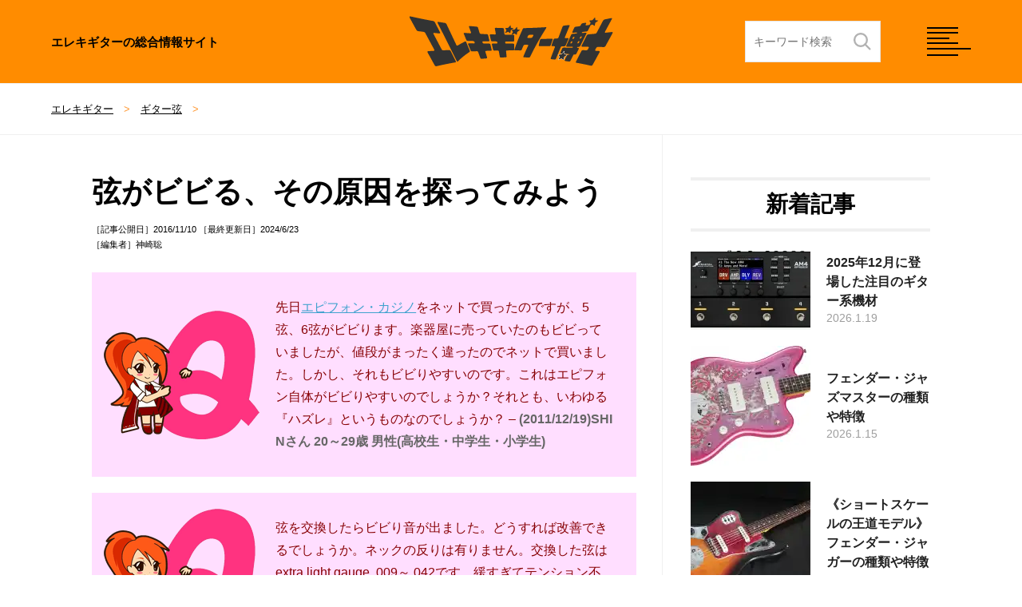

--- FILE ---
content_type: text/html; charset=UTF-8
request_url: https://guitar-hakase.com/2431/
body_size: 14815
content:
<!doctype html>
<html lang="ja">
    <head>
    <meta charset="utf-8">
    <meta name="viewport" content="width=device-width, initial-scale=1.0, maximum-scale=1.0">
    <meta http-equiv='x-dns-prefetch-control' content='on'>
        <title>  弦がビビる、その原因を探ってみよう【エレキギター博士】</title>
    <meta name="description" content="「弦高を上げたのにビビるじゃないか！」という「謎のビビり」が起きることもあります。なぜでしょうか。その原因を考えてみましょう。ここでは楽器本体のビビりやすいポイントを探ってみましょう。注目すべきは「弦のどの地点でビビるか」です。" />
    <meta property="og:title" content="弦がビビる、その原因を探ってみよう【エレキギター博士】" />
    <meta property="og:type" content="article" />
    <meta property="og:url" content="https://guitar-hakase.com/2431/" />
    <meta property="og:site_name" content="エレキギター博士" />
    <meta property="og:image" content="https://i0.wp.com/guitar-hakase.com/wp-content/uploads/2013/09/gen-bibiru.jpg?fit=715%2C313&ssl=1" />
    <meta property="og:description" content="「弦高を上げたのにビビるじゃないか！」という「謎のビビり」が起きることもあります。なぜでしょうか。その原因を考えてみましょう。ここでは楽器本体のビビりやすいポイントを探ってみましょう。注目すべきは「弦のどの地点でビビるか」です。" />
    <meta name="twitter:title" content="弦がビビる、その原因を探ってみよう" />
    <meta name="twitter:description" content="「弦高を上げたのにビビるじゃないか！」という「謎のビビり」が起きることもあります。なぜでしょうか。その原因を考えてみましょう。ここでは楽器本体のビビりやすいポイントを探ってみましょう。注目すべきは「弦のどの地点でビビるか」です。" />
    <meta name="twitter:card" content="summary_large_image" />
    <meta name="twitter:image" content="https://i0.wp.com/guitar-hakase.com/wp-content/uploads/2013/09/gen-bibiru.jpg?fit=715%2C313&ssl=1" />
    <script src="/wp-content/themes/hakase4/fastyt.js"></script>
        <link rel="shortcut icon" href="/wp-content/themes/hakase4/img/favicon.ico" />
    <link rel="stylesheet" media="all" href="/wp-content/themes/hakase4/style.css" />
    <link rel="preconnect dns-prefetch" href="//pagead2.googlesyndication.com" crossorigin>
    <link rel="preconnect dns-prefetch" href="//googleads.g.doubleclick.net" crossorigin>
    <link rel="preconnect dns-prefetch" href="//www.googletagmanager.com" crossorigin>
    <link rel="preconnect dns-prefetch" href="//www.youtube.com" crossorigin>
    <link rel="preconnect dns-prefetch" href="//www.google.com">
    <link rel="preconnect dns-prefetch" href="//www.google-analytics.com">
    <script type="text/javascript" src="https://cdnjs.cloudflare.com/ajax/libs/jquery/3.6.0/jquery.min.js"></script>
    <script type="text/javascript" src="https://cdn.jsdelivr.net/npm/slick-carousel@1.8.1/slick/slick.min.js"></script>
    <script src="/wp-content/themes/hakase4/base.js"></script>
    <!-- Google tag (gtag.js) -->
<script async src="https://www.googletagmanager.com/gtag/js?id=UA-5096411-44"></script>
<script>
  window.dataLayer = window.dataLayer || [];
  function gtag(){dataLayer.push(arguments);}
  gtag('js', new Date());

  gtag('config', 'UA-5096411-44');
</script>
	<meta name='robots' content='max-image-preview:large' />
<link rel='dns-prefetch' href='//stats.wp.com' />
<link rel='preconnect' href='//i0.wp.com' />
<link rel='preconnect' href='//c0.wp.com' />
<link rel="alternate" type="application/rss+xml" title="エレキギター博士 &raquo; 弦がビビる、その原因を探ってみよう のコメントのフィード" href="https://guitar-hakase.com/2431/feed/" />
<link rel="alternate" title="oEmbed (JSON)" type="application/json+oembed" href="https://guitar-hakase.com/wp-json/oembed/1.0/embed?url=https%3A%2F%2Fguitar-hakase.com%2F2431%2F" />
<link rel="alternate" title="oEmbed (XML)" type="text/xml+oembed" href="https://guitar-hakase.com/wp-json/oembed/1.0/embed?url=https%3A%2F%2Fguitar-hakase.com%2F2431%2F&#038;format=xml" />
<style id='wp-img-auto-sizes-contain-inline-css' type='text/css'>
img:is([sizes=auto i],[sizes^="auto," i]){contain-intrinsic-size:3000px 1500px}
/*# sourceURL=wp-img-auto-sizes-contain-inline-css */
</style>
<link rel="https://api.w.org/" href="https://guitar-hakase.com/wp-json/" /><link rel="alternate" title="JSON" type="application/json" href="https://guitar-hakase.com/wp-json/wp/v2/posts/2431" /><link rel="canonical" href="https://guitar-hakase.com/2431/" />
	<style>img#wpstats{display:none}</style>
		    <style id='global-styles-inline-css' type='text/css'>
:root{--wp--preset--aspect-ratio--square: 1;--wp--preset--aspect-ratio--4-3: 4/3;--wp--preset--aspect-ratio--3-4: 3/4;--wp--preset--aspect-ratio--3-2: 3/2;--wp--preset--aspect-ratio--2-3: 2/3;--wp--preset--aspect-ratio--16-9: 16/9;--wp--preset--aspect-ratio--9-16: 9/16;--wp--preset--color--black: #000000;--wp--preset--color--cyan-bluish-gray: #abb8c3;--wp--preset--color--white: #ffffff;--wp--preset--color--pale-pink: #f78da7;--wp--preset--color--vivid-red: #cf2e2e;--wp--preset--color--luminous-vivid-orange: #ff6900;--wp--preset--color--luminous-vivid-amber: #fcb900;--wp--preset--color--light-green-cyan: #7bdcb5;--wp--preset--color--vivid-green-cyan: #00d084;--wp--preset--color--pale-cyan-blue: #8ed1fc;--wp--preset--color--vivid-cyan-blue: #0693e3;--wp--preset--color--vivid-purple: #9b51e0;--wp--preset--gradient--vivid-cyan-blue-to-vivid-purple: linear-gradient(135deg,rgb(6,147,227) 0%,rgb(155,81,224) 100%);--wp--preset--gradient--light-green-cyan-to-vivid-green-cyan: linear-gradient(135deg,rgb(122,220,180) 0%,rgb(0,208,130) 100%);--wp--preset--gradient--luminous-vivid-amber-to-luminous-vivid-orange: linear-gradient(135deg,rgb(252,185,0) 0%,rgb(255,105,0) 100%);--wp--preset--gradient--luminous-vivid-orange-to-vivid-red: linear-gradient(135deg,rgb(255,105,0) 0%,rgb(207,46,46) 100%);--wp--preset--gradient--very-light-gray-to-cyan-bluish-gray: linear-gradient(135deg,rgb(238,238,238) 0%,rgb(169,184,195) 100%);--wp--preset--gradient--cool-to-warm-spectrum: linear-gradient(135deg,rgb(74,234,220) 0%,rgb(151,120,209) 20%,rgb(207,42,186) 40%,rgb(238,44,130) 60%,rgb(251,105,98) 80%,rgb(254,248,76) 100%);--wp--preset--gradient--blush-light-purple: linear-gradient(135deg,rgb(255,206,236) 0%,rgb(152,150,240) 100%);--wp--preset--gradient--blush-bordeaux: linear-gradient(135deg,rgb(254,205,165) 0%,rgb(254,45,45) 50%,rgb(107,0,62) 100%);--wp--preset--gradient--luminous-dusk: linear-gradient(135deg,rgb(255,203,112) 0%,rgb(199,81,192) 50%,rgb(65,88,208) 100%);--wp--preset--gradient--pale-ocean: linear-gradient(135deg,rgb(255,245,203) 0%,rgb(182,227,212) 50%,rgb(51,167,181) 100%);--wp--preset--gradient--electric-grass: linear-gradient(135deg,rgb(202,248,128) 0%,rgb(113,206,126) 100%);--wp--preset--gradient--midnight: linear-gradient(135deg,rgb(2,3,129) 0%,rgb(40,116,252) 100%);--wp--preset--font-size--small: 13px;--wp--preset--font-size--medium: 20px;--wp--preset--font-size--large: 36px;--wp--preset--font-size--x-large: 42px;--wp--preset--spacing--20: 0.44rem;--wp--preset--spacing--30: 0.67rem;--wp--preset--spacing--40: 1rem;--wp--preset--spacing--50: 1.5rem;--wp--preset--spacing--60: 2.25rem;--wp--preset--spacing--70: 3.38rem;--wp--preset--spacing--80: 5.06rem;--wp--preset--shadow--natural: 6px 6px 9px rgba(0, 0, 0, 0.2);--wp--preset--shadow--deep: 12px 12px 50px rgba(0, 0, 0, 0.4);--wp--preset--shadow--sharp: 6px 6px 0px rgba(0, 0, 0, 0.2);--wp--preset--shadow--outlined: 6px 6px 0px -3px rgb(255, 255, 255), 6px 6px rgb(0, 0, 0);--wp--preset--shadow--crisp: 6px 6px 0px rgb(0, 0, 0);}:where(.is-layout-flex){gap: 0.5em;}:where(.is-layout-grid){gap: 0.5em;}body .is-layout-flex{display: flex;}.is-layout-flex{flex-wrap: wrap;align-items: center;}.is-layout-flex > :is(*, div){margin: 0;}body .is-layout-grid{display: grid;}.is-layout-grid > :is(*, div){margin: 0;}:where(.wp-block-columns.is-layout-flex){gap: 2em;}:where(.wp-block-columns.is-layout-grid){gap: 2em;}:where(.wp-block-post-template.is-layout-flex){gap: 1.25em;}:where(.wp-block-post-template.is-layout-grid){gap: 1.25em;}.has-black-color{color: var(--wp--preset--color--black) !important;}.has-cyan-bluish-gray-color{color: var(--wp--preset--color--cyan-bluish-gray) !important;}.has-white-color{color: var(--wp--preset--color--white) !important;}.has-pale-pink-color{color: var(--wp--preset--color--pale-pink) !important;}.has-vivid-red-color{color: var(--wp--preset--color--vivid-red) !important;}.has-luminous-vivid-orange-color{color: var(--wp--preset--color--luminous-vivid-orange) !important;}.has-luminous-vivid-amber-color{color: var(--wp--preset--color--luminous-vivid-amber) !important;}.has-light-green-cyan-color{color: var(--wp--preset--color--light-green-cyan) !important;}.has-vivid-green-cyan-color{color: var(--wp--preset--color--vivid-green-cyan) !important;}.has-pale-cyan-blue-color{color: var(--wp--preset--color--pale-cyan-blue) !important;}.has-vivid-cyan-blue-color{color: var(--wp--preset--color--vivid-cyan-blue) !important;}.has-vivid-purple-color{color: var(--wp--preset--color--vivid-purple) !important;}.has-black-background-color{background-color: var(--wp--preset--color--black) !important;}.has-cyan-bluish-gray-background-color{background-color: var(--wp--preset--color--cyan-bluish-gray) !important;}.has-white-background-color{background-color: var(--wp--preset--color--white) !important;}.has-pale-pink-background-color{background-color: var(--wp--preset--color--pale-pink) !important;}.has-vivid-red-background-color{background-color: var(--wp--preset--color--vivid-red) !important;}.has-luminous-vivid-orange-background-color{background-color: var(--wp--preset--color--luminous-vivid-orange) !important;}.has-luminous-vivid-amber-background-color{background-color: var(--wp--preset--color--luminous-vivid-amber) !important;}.has-light-green-cyan-background-color{background-color: var(--wp--preset--color--light-green-cyan) !important;}.has-vivid-green-cyan-background-color{background-color: var(--wp--preset--color--vivid-green-cyan) !important;}.has-pale-cyan-blue-background-color{background-color: var(--wp--preset--color--pale-cyan-blue) !important;}.has-vivid-cyan-blue-background-color{background-color: var(--wp--preset--color--vivid-cyan-blue) !important;}.has-vivid-purple-background-color{background-color: var(--wp--preset--color--vivid-purple) !important;}.has-black-border-color{border-color: var(--wp--preset--color--black) !important;}.has-cyan-bluish-gray-border-color{border-color: var(--wp--preset--color--cyan-bluish-gray) !important;}.has-white-border-color{border-color: var(--wp--preset--color--white) !important;}.has-pale-pink-border-color{border-color: var(--wp--preset--color--pale-pink) !important;}.has-vivid-red-border-color{border-color: var(--wp--preset--color--vivid-red) !important;}.has-luminous-vivid-orange-border-color{border-color: var(--wp--preset--color--luminous-vivid-orange) !important;}.has-luminous-vivid-amber-border-color{border-color: var(--wp--preset--color--luminous-vivid-amber) !important;}.has-light-green-cyan-border-color{border-color: var(--wp--preset--color--light-green-cyan) !important;}.has-vivid-green-cyan-border-color{border-color: var(--wp--preset--color--vivid-green-cyan) !important;}.has-pale-cyan-blue-border-color{border-color: var(--wp--preset--color--pale-cyan-blue) !important;}.has-vivid-cyan-blue-border-color{border-color: var(--wp--preset--color--vivid-cyan-blue) !important;}.has-vivid-purple-border-color{border-color: var(--wp--preset--color--vivid-purple) !important;}.has-vivid-cyan-blue-to-vivid-purple-gradient-background{background: var(--wp--preset--gradient--vivid-cyan-blue-to-vivid-purple) !important;}.has-light-green-cyan-to-vivid-green-cyan-gradient-background{background: var(--wp--preset--gradient--light-green-cyan-to-vivid-green-cyan) !important;}.has-luminous-vivid-amber-to-luminous-vivid-orange-gradient-background{background: var(--wp--preset--gradient--luminous-vivid-amber-to-luminous-vivid-orange) !important;}.has-luminous-vivid-orange-to-vivid-red-gradient-background{background: var(--wp--preset--gradient--luminous-vivid-orange-to-vivid-red) !important;}.has-very-light-gray-to-cyan-bluish-gray-gradient-background{background: var(--wp--preset--gradient--very-light-gray-to-cyan-bluish-gray) !important;}.has-cool-to-warm-spectrum-gradient-background{background: var(--wp--preset--gradient--cool-to-warm-spectrum) !important;}.has-blush-light-purple-gradient-background{background: var(--wp--preset--gradient--blush-light-purple) !important;}.has-blush-bordeaux-gradient-background{background: var(--wp--preset--gradient--blush-bordeaux) !important;}.has-luminous-dusk-gradient-background{background: var(--wp--preset--gradient--luminous-dusk) !important;}.has-pale-ocean-gradient-background{background: var(--wp--preset--gradient--pale-ocean) !important;}.has-electric-grass-gradient-background{background: var(--wp--preset--gradient--electric-grass) !important;}.has-midnight-gradient-background{background: var(--wp--preset--gradient--midnight) !important;}.has-small-font-size{font-size: var(--wp--preset--font-size--small) !important;}.has-medium-font-size{font-size: var(--wp--preset--font-size--medium) !important;}.has-large-font-size{font-size: var(--wp--preset--font-size--large) !important;}.has-x-large-font-size{font-size: var(--wp--preset--font-size--x-large) !important;}
/*# sourceURL=global-styles-inline-css */
</style>
</head>
    <body>
<header id="header" class="js-header">
    <p class="logo-txt">エレキギターの総合情報サイト</p>
    <p class="logo"><a href="https://guitar-hakase.com/"><img alt="エレキギター博士" src="/wp-content/themes/hakase4/img/logo.svg"></a></p>
    <div class="header__search pc">
        <form id="search-text-form" class="dropdown" role="search" action="https://guitar-hakase.com/" name="navbarPcForm" aria-expanded="true" aria-haspopup="true" autocomplete="off">
            <div class="header__searchForm">
                <input type="search" name="s" class="header__searchText" placeholder="キーワード検索" value="">
                <input type="submit" value="">
            </div>
        </form>
    </div>
    <div class="mems">
        <div id="nav-toggle" class="hamburger"><i></i><i></i><i></i><i></i></div>
        <span class="close"></span>
    </div>
</header>
<nav class="btns">
    <div class="header__search sp">
        <form id="search-text-form" class="dropdown" role="search" action="https://guitar-hakase.com/" name="navbarPcForm" aria-expanded="true" aria-haspopup="true" autocomplete="off">
            <div class="header__searchForm">
                <input type="search" name="s" class="header__searchText" placeholder="キーワード検索" value="">
                <input type="submit" value="">
            </div>
        </form>
    </div>
    <ul class="nvs">
    <li><a href="/beginner/"><img src="/wp-content/themes/hakase4/img/sicon_1.jpg">ギター初心者</a></li>
        <li><a href="/renshu/"><img src="/wp-content/themes/hakase4/img/sicon_2.jpg">ギター練習</a></li>
        <li><a href="/tuning/"><img src="/wp-content/themes/hakase4/img/sicon_3.jpg">チューニング</a></li>
        <li><a href="/maintenance/"><img src="/wp-content/themes/hakase4/img/sicon_4.jpg">メンテナンス</a></li>
        <li><a href="/brands/"><img src="/wp-content/themes/hakase4/img/sicon_5.jpg">ブランド一覧</a></li>
        <li><a href="/effector/"><img src="/wp-content/themes/hakase4/img/sicon_6.jpg">エフェクター</a></li>
        <li><a href="/amp/"><img src="/wp-content/themes/hakase4/img/sicon_7.jpg">アンプ</a></li>
        <li><a href="/pickups/"><img src="/wp-content/themes/hakase4/img/sicon_8.jpg">ピックアップ</a></li>
        <li><a href="/strings/"><img src="/wp-content/themes/hakase4/img/sicon_9.jpg">ギター弦</a></li>
        <li><a href="/cable/"><img src="/wp-content/themes/hakase4/img/sicon_10.jpg">ケーブル</a></li>
        <li><a href="/pick/"><img src="/wp-content/themes/hakase4/img/sicon_11.jpg">ギターピック</a></li>
        <li><a href="/ranking/"><img src="/wp-content/themes/hakase4/img/sicon_12.jpg">ギタリスト</a></li>
        <li><a href="/theory/"><img src="/wp-content/themes/hakase4/img/sicon_13.jpg">音楽理論</a></li>
        <li><a href="/recording/"><img src="/wp-content/themes/hakase4/img/sicon_14.jpg">ギター録音</a></li>
        <li><a href="/parts/"><img src="/wp-content/themes/hakase4/img/kanade_s.png">本体パーツ</a></li>
        <li><a href="/event/"><img src="/wp-content/themes/hakase4/img/kanade_s.png">イベント</a></li>
        <li><a href="/new-item/"><img src="/wp-content/themes/hakase4/img/kanade_s.png">新商品情報</a></li>
        <li><a href="/lefty/"><img src="/wp-content/themes/hakase4/img/kanade_s.png">レフティ</a></li>
        <li><a href="/order-made/"><img src="/wp-content/themes/hakase4/img/kanade_s.png">オーダーメイド</a></li>
        <li><a href="/music/"><img src="/wp-content/themes/hakase4/img/kanade_s.png">音楽紹介</a></li>
    </ul>
    <div class="snv">
        <figure class="logo2">
            <img src="/wp-content/themes/hakase4/img/logo2.webp" alt="エレキギター博士：ギター博士と六弦かなで" width="634" height="225" />
            <figcaption><a href="/rokugen-kanade/">六弦かなでとは？</a><a href="/about/">ギター博士とは？</a></figcaption>
        </figure>
        <p>「エレキギター博士」はこれからエレキギターを始めるギター初心者向け入門講座から、エレキギターの種類やシールド・ピックアップ・ギターアンプ・エフェクターなどのギター周辺機器について、またギターの練習方法やコード理論など、エレキギターに関する様々なことを知ることができる総合エレキギターサイト。<br>初心者にはわかりやすく、中級者が見ても楽しめるように工夫しています。<br>エレキギターのコトを楽しく知っていこう！</p>
        <figure class="line-btn">
            <a href="https://store.line.me/stickershop/product/1104406/ja"><img alt="ギター博士と六弦かなでのLINE Stamp" src="/wp-content/themes/hakase4/img/line-btn.webp"></a>
        </figure>
        <dl>
            <dt>Follow Us</dt>
            <dd><ul>
                <li><a href="https://twitter.com/E_Guitar_Hakase" target="_blank"><img src="/wp-content/themes/hakase4/img/icon-twitter.svg"><span>Twitter</span></a></li>
                <li><a href="https://www.facebook.com/guitarhakase.net/" target="_blank"><img src="/wp-content/themes/hakase4/img/icon-facebook.svg"><span>Facebook</span></a></li>
                <li><a href="https://www.instagram.com/guitar_hakase/" target="_blank"><img src="/wp-content/themes/hakase4/img/icon-instagram.svg"><span>Instagram</span></a></li>
                <li><a href="https://www.youtube.com/@guitar_hakase" target="_blank"><img src="/wp-content/themes/hakase4/img/icon-youtube.svg"><span>Youtube</span></a></li>
                <li><a href="https://note.com/guitar_hakase/" target="_blank"><img src="/wp-content/themes/hakase4/img/icon-note.svg"><span>Note</span></a></li>
                <li><a href="https://guitarhakase.base.shop/" target="_blank"><img src="/wp-content/themes/hakase4/img/icon-tabes.svg"><span>Store</span></a></li>
                <li><a href="https://store.line.me/stickershop/product/1104406/ja" target="_blank"><img src="/wp-content/themes/hakase4/img/icon-linestump.svg"><span>LINE Stamp</span></a></li>
                <li><a href="https://www.tiktok.com/@guitar_hakase" target="_blank"><img src="/wp-content/themes/hakase4/img/icon-tiktok.svg"><span>TikTok</span></a></li>
            </ul></dd>
        </dl>
    </div>
</nav>    <nav class="bread_crumb item-bread_crumb">
    <ul class="breadcrumbs">
        <li><a href="https://guitar-hakase.com">エレキギター</a></li>
        <li><a href="https://guitar-hakase.com/strings/">ギター弦</a></li><li></li>
    </ul>
</nav>
<div class="drawer-overlay">
    <div class="container">
        <div class="posts">
            <h1 class="h1_large">弦がビビる、その原因を探ってみよう</h1>
            <span class="h1_span">［記事公開日］2016/11/10 ［最終更新日］2024/6/23<br />［編集者］神崎聡</span>
            <div class="panel-body">
                <div class="row">
                    <div class="col-lg-12 col-md-12 col-sm-12 col-xs-12">
                        <div class="kiji">
                            <p class="qa_q">先日<a href="/21275/">エピフォン・カジノ</a>をネットで買ったのですが、5弦、6弦がビビります。楽器屋に売っていたのもビビっていましたが、値段がまったく違ったのでネットで買いました。しかし、それもビビりやすいのです。これはエピフォン自体がビビりやすいのでしょうか？それとも、いわゆる『ハズレ』というものなのでしょうか？ &#8211; <span>(2011/12/19)SHINさん 20～29歳 男性(高校生・中学生・小学生)</span></p>
<p class="qa_q">弦を交換したらビビり音が出ました。どうすれば改善できるでしょうか。ネックの反りは有りません。交換した弦はextra light gauge .009～.042です。緩すぎてテンション不足でしょうか。ギターの表面を下向けると止まります。 &#8211; <span>(2016/3/14)朝倉さん 71歳 男性</span></p>
<p class="qa_q">国内某メーカーのレスポールタイプ（定価14万円）を購入したところ、6弦5弦の生音でのビビリが気になりました。特に6弦は解放で普通の強さでピッキングしてもビビる（アンプを通すと大丈夫だけど神経質なので気になる）ので自分でブリッジを調整して6弦側を高くしました（1弦側に比べて6弦側がかなり高めにブリッジが傾いた状態ですが、弦高は気にならない）。<br />
今は6弦の解放のビビリはなく、つよめにピッキングすると4～8フレットの5，6弦が生音に限りビビります（アンプでは大丈夫）。<br />
この程度のビビリやブリッジの傾きは気にしなくてよいのでしょうか？ &#8211; <span>(2016/10/7)梅本さん 男性</span></p>
<p class="qa_a">アンプから出る音に問題がないにしても、弦がビビるのは気持ちが良いものではありませんね。極端にサスティンがなくなってしまったりビビる音が耳障りだったりしているのでなければ、自分が気持ち悪くてもバンドメンバーやリスナーに迷惑をかけているわけではないので、確かに「絶対に解決しなければならない問題」ではありません。ブリッジがボディと並行でなくても、その状態が自分の欲する調整であれば問題ありません。</p>
<p>またいわゆる楽器の「アタリ、ハズレ」は、一般的には「鳴り」や「音抜け」といった音質的なところで判断しますから、現在ビビっている状態のものでも、何らかの問題があるにせよ「ハズレ」とは言いません。特定のブランドだからビビりやすい、ということもないですよ。</p>
<p><b>弦がビビるのは、振動する弦がフレットなどと衝突するため</b>です。あまりにビビるようだとフレットが弦振動の邪魔をしてしまっているため自然な音にならなかったり、音が伸びなかったりといった不具合が発生します。このビビりを出さないためには、弦を押さえている時でも押さえていない時でも、弦の振動を邪魔しないようにある程度の弦高が確保されていることが第一です。<br />
<a class="amazon_point" href="/1342/">弦高を調整する</a></p>
<p>しかし「弦高を上げたのにビビるじゃないか！」という「謎のビビり」が起きることもあります。なぜでしょうか。その原因を考えてみましょう。「強く弾くとビビる」ということならピッキングの力加減にも原因があるかもしれませんし、弦が古いままだと弦振動が不安定になりがちになりますが、ここでは楽器本体のビビりやすいポイントを探ってみましょう。注目すべきは「弦のどの地点でビビるか」です。<br />
<div class="mt40 mb30 center">
<script async src="https://pagead2.googlesyndication.com/pagead/js/adsbygoogle.js?client=ca-pub-3627244837254971" crossorigin="anonymous"></script>
<!-- レスポンシブ - ギター博士 -->
<ins class="adsbygoogle ad-mobile-height"
     style="display:block"
     data-ad-client="ca-pub-3627244837254971"
     data-ad-slot="8377125965"
     data-ad-format="auto"></ins>
</div>
<script>
     (adsbygoogle = window.adsbygoogle || []).push({});
</script></p>
<h2>弦のどの地点でビビるか</h2>
<h3>1) 開放弦がビビる</h3>
<p>ギターで最も美しく響くはずの開放弦がビビる場合、「ナットの溝が深すぎて1フレットでビビる」ことが考えられます。1フレットを押さえた時にはビビらない、という症状ならばほぼナットが原因とみて間違いありません。<br />
「ナットの溝に瞬間接着剤を流し込んで底上げする」という技もありますが、ナットはギターのチューニングを決定づける重要すぎるパーツですから、いちどプロのリペアマンに診断してもらうといいでしょう。<br />
<a class="amazon_point" href="/10078/">ナットの材質の種類と特徴</a></p>
<h3>2) 手元でビビる</h3>
<p>これについては楽器の調整ではなく、「演奏者の指の位置」を修正すると解決することがあります。</p>
<p><img data-recalc-dims="1" fetchpriority="high" decoding="async" src="https://i0.wp.com/guitar-hakase.com/wp-content/uploads/2013/09/gen-bibiru.jpg?resize=715%2C313&#038;ssl=1" alt="演奏者の指の位置" width="715" height="313" class="alignnone size-full wp-image-28144" srcset="https://i0.wp.com/guitar-hakase.com/wp-content/uploads/2013/09/gen-bibiru.jpg?w=715&amp;ssl=1 715w, https://i0.wp.com/guitar-hakase.com/wp-content/uploads/2013/09/gen-bibiru.jpg?resize=300%2C131&amp;ssl=1 300w, https://i0.wp.com/guitar-hakase.com/wp-content/uploads/2013/09/gen-bibiru.jpg?resize=580%2C254&amp;ssl=1 580w" sizes="(max-width: 715px) 100vw, 715px" /></p>
<p>オープンコード「C」を押さえているところですが、左図のように指がフレットのバーから離れていると、フレットへの弦の固定が甘くなって、ビビりが発生しやすくなります。<br />
一方、右図のようにフレットぎりぎりを押さえると、弦はフレットにキッチリ固定されるので、ビビりが発生しません。ここまでキッチリと押さえているのにビビるようであれば、楽器の調整が必要になります。</p>
<h3>3) 特定のフレットがビビる</h3>
<p>頻繁に使用するポジションのフレットは、他のポジションよりも速く摩耗していきます。そのため特定のフレットだけが他より低くなってしまい、押さえた時の弦高が落ちてしまうのです。</p>
<p>逆に、特定のフレットが温度や湿度の影響で指板に押され、僅かに高くなってしまうこともあります。この場合はそのフレットより低い音がビビり、そのフレットからはビビらなくなります。三人目の質問者さんは「5、6弦の4～8フレットがビビる」とのことでしたが、9フレットの低音側が高くなっているのかもしれません。</p>
<p>こうしたフレットの不具合は、飛び出ているフレットを叩いて押しこんだり、「すり合わせ」で全体の高さを揃えたりといった専門的な作業が必要になります。<br />
<a class="amazon_point" href="/3772/">フレットの種類と特徴</a></p>
<h3>4) ローポジションでビビる</h3>
<p>ハイポジションではビビらないのにローポジションでビビる、という場合は「ネックが逆ぞりしている」ことが原因かもしれません。逆ぞりは弦の張力に勝ちすぎたネックが「山なり」になっている状態で、ブリッジ側から見たらローポジションが「山の向こう側」になるからです。</p>
<p><iframe title="逆反りネックの調整（ヘッド側で調節する場合）【ギター博士】" width="500" height="281" src="https://www.youtube.com/embed/veZFr_E3tls?feature=oembed" frameborder="0" allow="accelerometer; autoplay; clipboard-write; encrypted-media; gyroscope; picture-in-picture; web-share" referrerpolicy="strict-origin-when-cross-origin" allowfullscreen></iframe><br />
<span class="cap">逆反りネックの調整（ヘッド側で調節する場合）<br />
ビビる様子がよくわかる</span></p>
<p>トラスロッドはギターによって順ぞりのみを修正するものと順ぞりでも逆ぞりでも修正できるものとに分かれます。トラスロッドを緩めても逆ぞりが治らない場合は、弦を太くするなど張力を上げるか、プロの技に頼りましょう。<br />
<a class="amazon_point" href="/1327/">ネックの反りを確認・調節する</a></p>
<h3>5) ハイポジションがビビる</h3>
<p>ネックジョイント地点で大きく順ぞりする「ハイハネ（ハイ起き）」が発生しているネックでは、特にハイポジションでの弦高が不足しがちになります。ネックがまっすぐか、全体的にわずかな順ぞりになるように調整する必要がありますが、この状態のネックはトラスロッドで調整しきれないこともあり、プロの技に頼らなければならなくなるかもしれません。</p>
<h3>6) ブリッジでビビる</h3>
<p>「どこを押さえても、この弦だけがいつもビビる」という場合、ブリッジでビビりが発生しているかもしれません。一人目の質問者さんはエピフォン・カジノをお使いとのことでしたが、カジノのようにボディエンドにテールピースを配置するギターの場合、トップ面の盛り上がり方次第でブリッジのサドルに向かう弦の角度が不足がちになることがあります。角度が不足すると弦がブリッジに押しつけられる力が不足しますから、弦振動を受けてガタつくことがあるのです。特に5弦や6弦は振幅が大きいので、「低音弦だけビビる」という症状にもなりやすいです。</p>
<ul class="artist">
<li>弦のゲージを上げる</li>
<li>ブリッジの高さを上げる</li>
<li>テンションバーの付いた<a href="/34724/">ビグスビー</a>を付ける</li>
</ul>
<p>などの対策で弦の張力が上がると、弦がサドルに押し付けられる力も増しますから、こうしたビビりに対する予防効果が高まります。<br />
ブリッジの場合、弦のビビりだけでなくブリッジのパーツが弦振動に共振することも考えられます。この場合でも、弦の張力を上げることで共振するパーツを押さえつけることができ、ビビりの予防効果が高まります。</p>
<h3>7) 低音弦だけがビビる</h3>
<p>これまで紹介したいろいろな原因のせいかもしれませんが、「高音弦のビビりが聞こえていない」だけかもしれません。特に1弦や2弦は指を切ってしまいそうなほどに細く、音もチリチリしています。耳が慣れていないと、ビビっていない1弦の音と、ビビっている1弦の音の区別がつけられないかもしれません。鳴らした時の音や指に伝わる感触を、あらためて感じてみましょう。</p>
<hr />
<p>以上、いろいろな角度から弦がビビる原因を考えてみました。楽器本体が原因でビビる場合、弾いている間にギターのコンディションが変化していくことが第一の要因で、これはギターを弾いている以上必ずと言っていいほど発生することです。一方で、新品の状態からビビりが発生していることもあります。調整の初期不良についてはメーカー保証の対象に据えているところが多いので、新品なのにビビる、という時には販売店に問い合わせましょう。</p>
<div id="ad_end">
<div class="kaerebalink-box">
<div class="alignleft">
<img data-recalc-dims="1" decoding="async"   alt="" src="https://i0.wp.com/images-na.ssl-images-amazon.com/images/I/91LougluEbL._SL200_.jpg?w=170&#038;ssl=1">
</div>
<p>ギター弦の売れ筋を…</p>
<p><span class="icon_amazon">A</span><a rel="nofollow noopener" target="_blank" href="https://amzn.to/3heuXPL">アマゾンで探す</a><br />
<span class="icon_soundhouse">S</span><a rel="nofollow noopener" target="_blank" href="https://h.accesstrade.net/sp/cc?rk=01001xqc00nylz&#038;url=https%3A%2F%2Fwww.soundhouse.co.jp%2Fbest_seller%2Fcategory%2F540">サウンドハウスで探す</a><br />
<span class="icon_rakuten">R</span><a rel="nofollow noopener" target="_blank" href="https://hb.afl.rakuten.co.jp/hgc/08b1948f.2188b7c6.08b19490.345bcbbf/?pc=https%3A%2F%2Franking.rakuten.co.jp%2Fweekly%2F211097%2F%3Fscid%3Daf_pc_etc%26sc2id%3Daf_101_0_0">楽天で探す</a><br />
<span class="icon_yahoo">Y</span><a rel="nofollow noopener" target="_blank" href="https://ck.jp.ap.valuecommerce.com/servlet/referral?sid=3600267&#038;pid=887183648&#038;vc_url=https%3A%2F%2Fshopping.yahoo.co.jp%2Fcategory%2F2510%2F2327%2F45806%2F45847%2F45850%2Franking%2Fperiod_weekly%2F">Yahoo!ショッピングで探す</a></p>
</div>
</div>
                            <p><span class="cap">※当サイトではアフィリエイトプログラムを利用して商品を紹介しています。</span></p>
                        </div>
                    </div>
                </div>                            
                <div class="row">
                    <ul class="cats">
                        <li class="cat"><a href="https://guitar-hakase.com/strings/" rel="category tag">ギター弦</a></li>
                        <li class="sub-c"><span><a href="https://guitar-hakase.com/tag/qa/" rel="tag">博士のQ＆Aコーナー</a></span></li>
                    </ul>
                    <div class="row sharebuttons">
                        <div class="col-lg-4 col-md-4 col-sm-4 col-xs-4">
                            <a href="https://twitter.com/intent/tweet?url=https://guitar-hakase.com/2431/&text=【エレキギター博士】「弦がビビる、その原因を探ってみよう」" onclick="window.open(this.href, 'FBwindow', 'width=650, height=450, menubar=no, toolbar=no, scrollbars=yes'); return false;" class="btn btn-block twitter"> ツイート</a>
                        </div>
                        <div class="col-lg-4 col-md-4 col-sm-4 col-xs-4">
                            <a href="https://www.facebook.com/sharer.php?src=bm&amp;u=https://guitar-hakase.com/2431/" onclick="window.open(this.href, 'FBwindow', 'width=650, height=450, menubar=no, toolbar=no, scrollbars=yes'); return false;" class="btn btn-block facebook"> シェア</a>
                        </div>
                        <div class="col-lg-4 col-md-4 col-sm-4 col-xs-4">
                            <a href="https://line.me/R/msg/text/?弦がビビる、その原因を探ってみよう%0D%0Ahttps://guitar-hakase.com/2431/" class="btn btn-block line"> LINEで送る</a>
                        </div>
                    </div>
                    <div class="mt30 mb30 center">
<!-- レスポンシブ - ギター博士 -->
<ins class="adsbygoogle ad-mobile-height"
   style="display:block"
   data-ad-client="ca-pub-3627244837254971"
   data-ad-slot="8377125965"
   data-ad-format="auto"></ins>
<script>
(adsbygoogle = window.adsbygoogle || []).push({});
</script>
</div>
                </div>
            </div>
            <div class="related">
                <h2 class="top-panel">こちらの記事はいかがですか？</h2>
                <ul class="mt15">
                    <li class="col-lg-3 col-md-4 col-sm-4 col-xs-6">
                        <a href="https://guitar-hakase.com/120/"><img width="320" height="180" src="https://i0.wp.com/guitar-hakase.com/wp-content/uploads/2018/01/rock-shiki-peg-3.jpg?fit=320%2C180&amp;ssl=1" class="attachment-medium size-medium wp-post-image" alt="" decoding="async" loading="lazy" srcset="https://i0.wp.com/guitar-hakase.com/wp-content/uploads/2018/01/rock-shiki-peg-3.jpg?w=750&amp;ssl=1 750w, https://i0.wp.com/guitar-hakase.com/wp-content/uploads/2018/01/rock-shiki-peg-3.jpg?resize=320%2C180&amp;ssl=1 320w, https://i0.wp.com/guitar-hakase.com/wp-content/uploads/2018/01/rock-shiki-peg-3.jpg?resize=580%2C326&amp;ssl=1 580w" sizes="auto, (max-width: 320px) 100vw, 320px" />                            <div class="r_title">
                                <h3>ギター弦の交換方法：初心者でも簡単にできるステップバイステップ・ガイド</h3>
                                <p><span>2023/12/25</span></p>
                            </div>
                        </a>
                    </li>
                    <li class="col-lg-3 col-md-4 col-sm-4 col-xs-6">
                        <a href="https://guitar-hakase.com/21849/"><img width="320" height="198" src="https://i0.wp.com/guitar-hakase.com/wp-content/uploads/2021/05/down-tuning-strings.jpg?fit=320%2C198&amp;ssl=1" class="attachment-medium size-medium wp-post-image" alt="" decoding="async" loading="lazy" srcset="https://i0.wp.com/guitar-hakase.com/wp-content/uploads/2021/05/down-tuning-strings.jpg?w=1000&amp;ssl=1 1000w, https://i0.wp.com/guitar-hakase.com/wp-content/uploads/2021/05/down-tuning-strings.jpg?resize=320%2C198&amp;ssl=1 320w, https://i0.wp.com/guitar-hakase.com/wp-content/uploads/2021/05/down-tuning-strings.jpg?resize=580%2C360&amp;ssl=1 580w" sizes="auto, (max-width: 320px) 100vw, 320px" />                            <div class="r_title">
                                <h3>ダウンチューニングならこの弦を使え！ドロップチューニング対応のギター弦特集</h3>
                                <p><span>2021/9/15</span></p>
                            </div>
                        </a>
                    </li>
                    <li class="col-lg-3 col-md-4 col-sm-4 col-xs-6">
                        <a href="https://guitar-hakase.com/29836/"><img width="300" height="193" src="https://i0.wp.com/guitar-hakase.com/wp-content/uploads/2017/03/elixir-optiweb.jpg?fit=300%2C193&amp;ssl=1" class="attachment-medium size-medium wp-post-image" alt="" decoding="async" loading="lazy" srcset="https://i0.wp.com/guitar-hakase.com/wp-content/uploads/2017/03/elixir-optiweb.jpg?w=715&amp;ssl=1 715w, https://i0.wp.com/guitar-hakase.com/wp-content/uploads/2017/03/elixir-optiweb.jpg?resize=300%2C193&amp;ssl=1 300w, https://i0.wp.com/guitar-hakase.com/wp-content/uploads/2017/03/elixir-optiweb.jpg?resize=580%2C372&amp;ssl=1 580w" sizes="auto, (max-width: 300px) 100vw, 300px" />                            <div class="r_title">
                                <h3>《美しい音を長くキープ》エリクサーOPTIWEBコーティング弦とは？</h3>
                                <p><span>2017/5/10</span></p>
                            </div>
                        </a>
                    </li>
                    <li class="col-lg-3 col-md-4 col-sm-4 col-xs-6">
                        <a href="https://guitar-hakase.com/9373/"><img width="150" height="150" src="https://i0.wp.com/guitar-hakase.com/wp-content/uploads/2015/01/dunlop-guitar-strings-150x150.jpg?fit=150%2C150&amp;ssl=1" class="attachment-medium size-medium wp-post-image" alt="" decoding="async" loading="lazy" />                            <div class="r_title">
                                <h3>Dunlop（ダンロップ）のギター弦について</h3>
                                <p><span>2015/1/22</span></p>
                            </div>
                        </a>
                    </li>
                </ul>
            </div>
        </div>
<section class="sidebar">

<h2>新着記事</h2>
<section class="content-group category-cloud">
    <div class="search_content">
        <a href="https://guitar-hakase.com/48584/">
    <div class="fl">
    <div class="pic">
    <img width="150" height="100" src="https://i0.wp.com/guitar-hakase.com/wp-content/uploads/2026/01/am4_2_11zon.webp?resize=150%2C100&amp;ssl=1" class="attachment-thumbnail size-thumbnail wp-post-image" alt="" decoding="async" loading="lazy" srcset="https://i0.wp.com/guitar-hakase.com/wp-content/uploads/2026/01/am4_2_11zon.webp?resize=150%2C100&amp;ssl=1 150w, https://i0.wp.com/guitar-hakase.com/wp-content/uploads/2026/01/am4_2_11zon.webp?zoom=2&amp;resize=150%2C100&amp;ssl=1 300w, https://i0.wp.com/guitar-hakase.com/wp-content/uploads/2026/01/am4_2_11zon.webp?zoom=3&amp;resize=150%2C100&amp;ssl=1 450w" sizes="auto, (max-width: 150px) 100vw, 150px" />    </div>
    <div class="txt">
    <ul>
    <li>2025年12月に登場した注目のギター系機材</li>
    <li class="grey">2026.1.19</li>
    </ul>
    </div>
    </div>
    </a>
        <a href="https://guitar-hakase.com/26338/">
    <div class="fl">
    <div class="pic">
    <img width="100" height="100" src="https://i0.wp.com/guitar-hakase.com/wp-content/uploads/2017/11/japan-jazzmaster-pink-paisley.jpg?resize=100%2C100&amp;ssl=1" class="attachment-thumbnail size-thumbnail wp-post-image" alt="" decoding="async" loading="lazy" srcset="https://i0.wp.com/guitar-hakase.com/wp-content/uploads/2017/11/japan-jazzmaster-pink-paisley.jpg?resize=150%2C150&amp;ssl=1 150w, https://i0.wp.com/guitar-hakase.com/wp-content/uploads/2017/11/japan-jazzmaster-pink-paisley.jpg?zoom=2&amp;resize=100%2C100&amp;ssl=1 200w, https://i0.wp.com/guitar-hakase.com/wp-content/uploads/2017/11/japan-jazzmaster-pink-paisley.jpg?zoom=3&amp;resize=100%2C100&amp;ssl=1 300w" sizes="auto, (max-width: 100px) 100vw, 100px" />    </div>
    <div class="txt">
    <ul>
    <li>フェンダー・ジャズマスターの種類や特徴</li>
    <li class="grey">2026.1.15</li>
    </ul>
    </div>
    </div>
    </a>
        <a href="https://guitar-hakase.com/27153/">
    <div class="fl">
    <div class="pic">
    <img width="100" height="100" src="https://i0.wp.com/guitar-hakase.com/wp-content/uploads/2016/04/fender-jaguar.jpg?resize=100%2C100&amp;ssl=1" class="attachment-thumbnail size-thumbnail wp-post-image" alt="" decoding="async" loading="lazy" srcset="https://i0.wp.com/guitar-hakase.com/wp-content/uploads/2016/04/fender-jaguar.jpg?resize=150%2C150&amp;ssl=1 150w, https://i0.wp.com/guitar-hakase.com/wp-content/uploads/2016/04/fender-jaguar.jpg?zoom=2&amp;resize=100%2C100&amp;ssl=1 200w, https://i0.wp.com/guitar-hakase.com/wp-content/uploads/2016/04/fender-jaguar.jpg?zoom=3&amp;resize=100%2C100&amp;ssl=1 300w" sizes="auto, (max-width: 100px) 100vw, 100px" />    </div>
    <div class="txt">
    <ul>
    <li>《ショートスケールの王道モデル》フェンダー・ジャガーの種類や特徴</li>
    <li class="grey">2026.1.10</li>
    </ul>
    </div>
    </div>
    </a>
        <a href="https://guitar-hakase.com/41212/">
    <div class="fl">
    <div class="pic">
    <img width="100" height="100" src="https://i0.wp.com/guitar-hakase.com/wp-content/uploads/2022/03/meteora-1.jpg?resize=100%2C100&amp;ssl=1" class="attachment-thumbnail size-thumbnail wp-post-image" alt="" decoding="async" loading="lazy" srcset="https://i0.wp.com/guitar-hakase.com/wp-content/uploads/2022/03/meteora-1.jpg?resize=150%2C150&amp;ssl=1 150w, https://i0.wp.com/guitar-hakase.com/wp-content/uploads/2022/03/meteora-1.jpg?zoom=2&amp;resize=100%2C100&amp;ssl=1 200w, https://i0.wp.com/guitar-hakase.com/wp-content/uploads/2022/03/meteora-1.jpg?zoom=3&amp;resize=100%2C100&amp;ssl=1 300w" sizes="auto, (max-width: 100px) 100vw, 100px" />    </div>
    <div class="txt">
    <ul>
    <li>音もルックスも新しいギター Fender METEORA</li>
    <li class="grey">2026.1.5</li>
    </ul>
    </div>
    </div>
    </a>
        <a href="https://guitar-hakase.com/48567/">
    <div class="fl">
    <div class="pic">
    <img width="150" height="100" src="https://i0.wp.com/guitar-hakase.com/wp-content/uploads/2025/12/terui_kizai3.webp?resize=150%2C100&amp;ssl=1" class="attachment-thumbnail size-thumbnail wp-post-image" alt="" decoding="async" loading="lazy" srcset="https://i0.wp.com/guitar-hakase.com/wp-content/uploads/2025/12/terui_kizai3.webp?resize=150%2C100&amp;ssl=1 150w, https://i0.wp.com/guitar-hakase.com/wp-content/uploads/2025/12/terui_kizai3.webp?zoom=2&amp;resize=150%2C100&amp;ssl=1 300w, https://i0.wp.com/guitar-hakase.com/wp-content/uploads/2025/12/terui_kizai3.webp?zoom=3&amp;resize=150%2C100&amp;ssl=1 450w" sizes="auto, (max-width: 150px) 100vw, 150px" />    </div>
    <div class="txt">
    <ul>
    <li>ギタリスト／作曲家、照井順政の使用機材（ギター、エフェクター、DTM系）</li>
    <li class="grey">2025.12.26</li>
    </ul>
    </div>
    </div>
    </a>
        </div>
</section>

<h2 class="content-group__title">特集記事</h2>
<section class="content-group category-cloud">
    <div class="search_content">
        <a href="https://guitar-hakase.com/30034/">
    <div class="fl">
    <div class="pic">
    <img width="100" height="100" src="https://i0.wp.com/guitar-hakase.com/wp-content/uploads/2020/04/heritage-tele-3.jpg?resize=100%2C100&amp;ssl=1" class="attachment-thumbnail size-thumbnail wp-post-image" alt="" decoding="async" loading="lazy" srcset="https://i0.wp.com/guitar-hakase.com/wp-content/uploads/2020/04/heritage-tele-3.jpg?resize=150%2C150&amp;ssl=1 150w, https://i0.wp.com/guitar-hakase.com/wp-content/uploads/2020/04/heritage-tele-3.jpg?zoom=2&amp;resize=100%2C100&amp;ssl=1 200w, https://i0.wp.com/guitar-hakase.com/wp-content/uploads/2020/04/heritage-tele-3.jpg?zoom=3&amp;resize=100%2C100&amp;ssl=1 300w" sizes="auto, (max-width: 100px) 100vw, 100px" />    </div>
    <div class="txt">
    <ul>
    <li>メイドインジャパンのフェンダー・テレキャスター徹底分析！</li>
    <li class="grey">2025.12.3</li>
    </ul>
    </div>
    </div>
    </a>
        <a href="https://guitar-hakase.com/24986/">
    <div class="fl">
    <div class="pic">
    <img width="100" height="100" src="https://i0.wp.com/guitar-hakase.com/wp-content/uploads/2017/11/fender-stratocaster-erabikata.jpg?resize=100%2C100&amp;ssl=1" class="attachment-thumbnail size-thumbnail wp-post-image" alt="" decoding="async" loading="lazy" srcset="https://i0.wp.com/guitar-hakase.com/wp-content/uploads/2017/11/fender-stratocaster-erabikata.jpg?resize=150%2C150&amp;ssl=1 150w, https://i0.wp.com/guitar-hakase.com/wp-content/uploads/2017/11/fender-stratocaster-erabikata.jpg?zoom=2&amp;resize=100%2C100&amp;ssl=1 200w, https://i0.wp.com/guitar-hakase.com/wp-content/uploads/2017/11/fender-stratocaster-erabikata.jpg?zoom=3&amp;resize=100%2C100&amp;ssl=1 300w" sizes="auto, (max-width: 100px) 100vw, 100px" />    </div>
    <div class="txt">
    <ul>
    <li>フェンダー・ストラトキャスターの種類と選び方</li>
    <li class="grey">2025.11.21</li>
    </ul>
    </div>
    </div>
    </a>
        <a href="https://guitar-hakase.com/38767/">
    <div class="fl">
    <div class="pic">
    <img width="150" height="100" src="https://i0.wp.com/guitar-hakase.com/wp-content/uploads/2025/08/brown-sound.webp?resize=150%2C100&amp;ssl=1" class="attachment-thumbnail size-thumbnail wp-post-image" alt="" decoding="async" loading="lazy" srcset="https://i0.wp.com/guitar-hakase.com/wp-content/uploads/2025/08/brown-sound.webp?resize=150%2C100&amp;ssl=1 150w, https://i0.wp.com/guitar-hakase.com/wp-content/uploads/2025/08/brown-sound.webp?zoom=2&amp;resize=150%2C100&amp;ssl=1 300w, https://i0.wp.com/guitar-hakase.com/wp-content/uploads/2025/08/brown-sound.webp?zoom=3&amp;resize=150%2C100&amp;ssl=1 450w" sizes="auto, (max-width: 150px) 100vw, 150px" />    </div>
    <div class="txt">
    <ul>
    <li>ブラウンサウンドって何？最も模範的なディストーションサウンドの音作り・再現方法</li>
    <li class="grey">2025.6.17</li>
    </ul>
    </div>
    </div>
    </a>
        <a href="https://guitar-hakase.com/2121/">
    <div class="fl">
    <div class="pic">
    <img width="100" height="100" src="https://i0.wp.com/guitar-hakase.com/wp-content/uploads/2018/02/boss_hizumi_pedals.jpg?resize=100%2C100&amp;ssl=1" class="attachment-thumbnail size-thumbnail wp-post-image" alt="" decoding="async" loading="lazy" srcset="https://i0.wp.com/guitar-hakase.com/wp-content/uploads/2018/02/boss_hizumi_pedals.jpg?resize=150%2C150&amp;ssl=1 150w, https://i0.wp.com/guitar-hakase.com/wp-content/uploads/2018/02/boss_hizumi_pedals.jpg?zoom=2&amp;resize=100%2C100&amp;ssl=1 200w, https://i0.wp.com/guitar-hakase.com/wp-content/uploads/2018/02/boss_hizumi_pedals.jpg?zoom=3&amp;resize=100%2C100&amp;ssl=1 300w" sizes="auto, (max-width: 100px) 100vw, 100px" />    </div>
    <div class="txt">
    <ul>
    <li>BOSSの歪みエフェクターの種類と特徴</li>
    <li class="grey">2025.6.16</li>
    </ul>
    </div>
    </div>
    </a>
        <a href="https://guitar-hakase.com/9559/">
    <div class="fl">
    <div class="pic">
    <img width="100" height="100" src="https://i0.wp.com/guitar-hakase.com/wp-content/uploads/2015/01/p90-pickup2.jpg?resize=100%2C100&amp;ssl=1" class="attachment-thumbnail size-thumbnail wp-post-image" alt="" decoding="async" loading="lazy" srcset="https://i0.wp.com/guitar-hakase.com/wp-content/uploads/2015/01/p90-pickup2.jpg?resize=150%2C150&amp;ssl=1 150w, https://i0.wp.com/guitar-hakase.com/wp-content/uploads/2015/01/p90-pickup2.jpg?zoom=2&amp;resize=100%2C100&amp;ssl=1 200w, https://i0.wp.com/guitar-hakase.com/wp-content/uploads/2015/01/p90-pickup2.jpg?zoom=3&amp;resize=100%2C100&amp;ssl=1 300w" sizes="auto, (max-width: 100px) 100vw, 100px" />    </div>
    <div class="txt">
    <ul>
    <li>P-90ピックアップの構造・音の特徴、おすすめモデル紹介</li>
    <li class="grey">2025.4.5</li>
    </ul>
    </div>
    </div>
    </a>
        </div>
    <div class="mb30"><a href="/tag/feature/" class="btn btn-default btn-large">特集記事をもっと見る</a></div>
</section>

<h2 class="content-group__title">製品レビュー</h2>
<section class="content-group category-cloud">
    <div class="search_content">
        <a href="https://guitar-hakase.com/44973/">
    <div class="fl">
    <div class="pic">
    <img width="150" height="100" src="https://i0.wp.com/guitar-hakase.com/wp-content/uploads/2024/06/kemper-player1.jpg?resize=150%2C100&amp;ssl=1" class="attachment-thumbnail size-thumbnail wp-post-image" alt="" decoding="async" loading="lazy" srcset="https://i0.wp.com/guitar-hakase.com/wp-content/uploads/2024/06/kemper-player1.jpg?resize=150%2C100&amp;ssl=1 150w, https://i0.wp.com/guitar-hakase.com/wp-content/uploads/2024/06/kemper-player1.jpg?zoom=2&amp;resize=150%2C100&amp;ssl=1 300w, https://i0.wp.com/guitar-hakase.com/wp-content/uploads/2024/06/kemper-player1.jpg?zoom=3&amp;resize=150%2C100&amp;ssl=1 450w" sizes="auto, (max-width: 150px) 100vw, 150px" />    </div>
    <div class="txt">
    <ul>
    <li>Kemper Profiler Player レビュー。Profiler Headとの違いを比べてみた</li>
    <li class="grey">2025.1.8</li>
    </ul>
    </div>
    </div>
    </a>
        <a href="https://guitar-hakase.com/2211/">
    <div class="fl">
    <div class="pic">
    <img width="150" height="100" src="https://i0.wp.com/guitar-hakase.com/wp-content/uploads/2024/12/pod_ex_1.webp?resize=150%2C100&amp;ssl=1" class="attachment-thumbnail size-thumbnail wp-post-image" alt="" decoding="async" loading="lazy" srcset="https://i0.wp.com/guitar-hakase.com/wp-content/uploads/2024/12/pod_ex_1.webp?resize=150%2C100&amp;ssl=1 150w, https://i0.wp.com/guitar-hakase.com/wp-content/uploads/2024/12/pod_ex_1.webp?zoom=2&amp;resize=150%2C100&amp;ssl=1 300w, https://i0.wp.com/guitar-hakase.com/wp-content/uploads/2024/12/pod_ex_1.webp?zoom=3&amp;resize=150%2C100&amp;ssl=1 450w" sizes="auto, (max-width: 150px) 100vw, 150px" />    </div>
    <div class="txt">
    <ul>
    <li>シンプルで本格的なマルチプロセッサー Line 6 POD Express シリーズ・レビュー</li>
    <li class="grey">2024.12.6</li>
    </ul>
    </div>
    </div>
    </a>
        <a href="https://guitar-hakase.com/45161/">
    <div class="fl">
    <div class="pic">
    <img width="150" height="100" src="https://i0.wp.com/guitar-hakase.com/wp-content/uploads/2024/08/ultem-picks.jpg?resize=150%2C100&amp;ssl=1" class="attachment-thumbnail size-thumbnail wp-post-image" alt="" decoding="async" loading="lazy" srcset="https://i0.wp.com/guitar-hakase.com/wp-content/uploads/2024/08/ultem-picks.jpg?resize=150%2C100&amp;ssl=1 150w, https://i0.wp.com/guitar-hakase.com/wp-content/uploads/2024/08/ultem-picks.jpg?zoom=2&amp;resize=150%2C100&amp;ssl=1 300w, https://i0.wp.com/guitar-hakase.com/wp-content/uploads/2024/08/ultem-picks.jpg?zoom=3&amp;resize=150%2C100&amp;ssl=1 450w" sizes="auto, (max-width: 150px) 100vw, 150px" />    </div>
    <div class="txt">
    <ul>
    <li>《琥珀色の輝き》ウルテムピックの特徴とは</li>
    <li class="grey">2024.8.12</li>
    </ul>
    </div>
    </div>
    </a>
        <a href="https://guitar-hakase.com/43643/">
    <div class="fl">
    <div class="pic">
    <img width="150" height="100" src="https://i0.wp.com/guitar-hakase.com/wp-content/uploads/2024/03/highway1.webp?resize=150%2C100&amp;ssl=1" class="attachment-thumbnail size-thumbnail wp-post-image" alt="" decoding="async" loading="lazy" srcset="https://i0.wp.com/guitar-hakase.com/wp-content/uploads/2024/03/highway1.webp?w=1500&amp;ssl=1 1500w, https://i0.wp.com/guitar-hakase.com/wp-content/uploads/2024/03/highway1.webp?resize=300%2C200&amp;ssl=1 300w, https://i0.wp.com/guitar-hakase.com/wp-content/uploads/2024/03/highway1.webp?resize=150%2C100&amp;ssl=1 150w" sizes="auto, (max-width: 150px) 100vw, 150px" />    </div>
    <div class="txt">
    <ul>
    <li>Fender Highway Series エレキの抱え心地で演奏できるアコースティックギター</li>
    <li class="grey">2023.11.17</li>
    </ul>
    </div>
    </div>
    </a>
        <a href="https://guitar-hakase.com/43032/">
    <div class="fl">
    <div class="pic">
    <img width="150" height="100" src="https://i0.wp.com/guitar-hakase.com/wp-content/uploads/2024/03/jazz-parts-1.webp?resize=150%2C100&amp;ssl=1" class="attachment-thumbnail size-thumbnail wp-post-image" alt="" decoding="async" loading="lazy" srcset="https://i0.wp.com/guitar-hakase.com/wp-content/uploads/2024/03/jazz-parts-1.webp?resize=150%2C100&amp;ssl=1 150w, https://i0.wp.com/guitar-hakase.com/wp-content/uploads/2024/03/jazz-parts-1.webp?zoom=2&amp;resize=150%2C100&amp;ssl=1 300w, https://i0.wp.com/guitar-hakase.com/wp-content/uploads/2024/03/jazz-parts-1.webp?zoom=3&amp;resize=150%2C100&amp;ssl=1 450w" sizes="auto, (max-width: 150px) 100vw, 150px" />    </div>
    <div class="txt">
    <ul>
    <li>ジャガー／ジャズマスターのアップグレード用パーツ検証</li>
    <li class="grey">2023.8.18</li>
    </ul>
    </div>
    </div>
    </a>
        </div>
    <div class="mb30"><a href="/tag/review/" class="btn btn-default btn-large">製品レビューをもっと見る</a></div>
</section>

<h2 class="content-group__title">新製品情報</h2>
<section class="content-group category-cloud">
    <div class="search_content">
        <a href="https://guitar-hakase.com/48584/">
    <div class="fl">
    <div class="pic">
    <img width="150" height="100" src="https://i0.wp.com/guitar-hakase.com/wp-content/uploads/2026/01/am4_2_11zon.webp?resize=150%2C100&amp;ssl=1" class="attachment-thumbnail size-thumbnail wp-post-image" alt="" decoding="async" loading="lazy" srcset="https://i0.wp.com/guitar-hakase.com/wp-content/uploads/2026/01/am4_2_11zon.webp?resize=150%2C100&amp;ssl=1 150w, https://i0.wp.com/guitar-hakase.com/wp-content/uploads/2026/01/am4_2_11zon.webp?zoom=2&amp;resize=150%2C100&amp;ssl=1 300w, https://i0.wp.com/guitar-hakase.com/wp-content/uploads/2026/01/am4_2_11zon.webp?zoom=3&amp;resize=150%2C100&amp;ssl=1 450w" sizes="auto, (max-width: 150px) 100vw, 150px" />    </div>
    <div class="txt">
    <ul>
    <li>2025年12月に登場した注目のギター系機材</li>
    <li class="grey">2026.1.19</li>
    </ul>
    </div>
    </div>
    </a>
        <a href="https://guitar-hakase.com/48513/">
    <div class="fl">
    <div class="pic">
    <img width="150" height="100" src="https://i0.wp.com/guitar-hakase.com/wp-content/uploads/2025/12/boden_3_11zon.webp?resize=150%2C100&amp;ssl=1" class="attachment-thumbnail size-thumbnail wp-post-image" alt="" decoding="async" loading="lazy" srcset="https://i0.wp.com/guitar-hakase.com/wp-content/uploads/2025/12/boden_3_11zon.webp?resize=150%2C100&amp;ssl=1 150w, https://i0.wp.com/guitar-hakase.com/wp-content/uploads/2025/12/boden_3_11zon.webp?zoom=2&amp;resize=150%2C100&amp;ssl=1 300w, https://i0.wp.com/guitar-hakase.com/wp-content/uploads/2025/12/boden_3_11zon.webp?zoom=3&amp;resize=150%2C100&amp;ssl=1 450w" sizes="auto, (max-width: 150px) 100vw, 150px" />    </div>
    <div class="txt">
    <ul>
    <li>2025年11月に登場した注目のギター系機材</li>
    <li class="grey">2025.12.17</li>
    </ul>
    </div>
    </div>
    </a>
        <a href="https://guitar-hakase.com/3668/">
    <div class="fl">
    <div class="pic">
    <img width="150" height="100" src="https://i0.wp.com/guitar-hakase.com/wp-content/uploads/2025/11/moeka_11_11zon.webp?resize=150%2C100&amp;ssl=1" class="attachment-thumbnail size-thumbnail wp-post-image" alt="" decoding="async" loading="lazy" srcset="https://i0.wp.com/guitar-hakase.com/wp-content/uploads/2025/11/moeka_11_11zon.webp?resize=150%2C100&amp;ssl=1 150w, https://i0.wp.com/guitar-hakase.com/wp-content/uploads/2025/11/moeka_11_11zon.webp?zoom=2&amp;resize=150%2C100&amp;ssl=1 300w, https://i0.wp.com/guitar-hakase.com/wp-content/uploads/2025/11/moeka_11_11zon.webp?zoom=3&amp;resize=150%2C100&amp;ssl=1 450w" sizes="auto, (max-width: 150px) 100vw, 150px" />    </div>
    <div class="txt">
    <ul>
    <li>2025年10月に登場した注目のギター系機材</li>
    <li class="grey">2025.11.10</li>
    </ul>
    </div>
    </div>
    </a>
        <a href="https://guitar-hakase.com/9483/">
    <div class="fl">
    <div class="pic">
    <img width="150" height="100" src="https://i0.wp.com/guitar-hakase.com/wp-content/uploads/2025/10/ave-mujica_1_11zon.webp?resize=150%2C100&amp;ssl=1" class="attachment-thumbnail size-thumbnail wp-post-image" alt="" decoding="async" loading="lazy" srcset="https://i0.wp.com/guitar-hakase.com/wp-content/uploads/2025/10/ave-mujica_1_11zon.webp?resize=150%2C100&amp;ssl=1 150w, https://i0.wp.com/guitar-hakase.com/wp-content/uploads/2025/10/ave-mujica_1_11zon.webp?zoom=2&amp;resize=150%2C100&amp;ssl=1 300w, https://i0.wp.com/guitar-hakase.com/wp-content/uploads/2025/10/ave-mujica_1_11zon.webp?zoom=3&amp;resize=150%2C100&amp;ssl=1 450w" sizes="auto, (max-width: 150px) 100vw, 150px" />    </div>
    <div class="txt">
    <ul>
    <li>2025年9月登場の最新ギター機材まとめ｜注目エフェクター＆アンプ</li>
    <li class="grey">2025.10.7</li>
    </ul>
    </div>
    </div>
    </a>
        <a href="https://guitar-hakase.com/2166/">
    <div class="fl">
    <div class="pic">
    <img width="150" height="100" src="https://i0.wp.com/guitar-hakase.com/wp-content/uploads/2025/09/EB25.webp?resize=150%2C100&amp;ssl=1" class="attachment-thumbnail size-thumbnail wp-post-image" alt="" decoding="async" loading="lazy" srcset="https://i0.wp.com/guitar-hakase.com/wp-content/uploads/2025/09/EB25.webp?resize=150%2C100&amp;ssl=1 150w, https://i0.wp.com/guitar-hakase.com/wp-content/uploads/2025/09/EB25.webp?zoom=2&amp;resize=150%2C100&amp;ssl=1 300w, https://i0.wp.com/guitar-hakase.com/wp-content/uploads/2025/09/EB25.webp?zoom=3&amp;resize=150%2C100&amp;ssl=1 450w" sizes="auto, (max-width: 150px) 100vw, 150px" />    </div>
    <div class="txt">
    <ul>
    <li>2025年8月登場の最新ギター機材まとめ｜注目エフェクター＆アンプ</li>
    <li class="grey">2025.9.2</li>
    </ul>
    </div>
    </div>
    </a>
        </div>
    <div class="mb30"><a href="/new-item/" class="btn btn-default btn-large">新製品情報をもっと見る</a></div>
</section>




<div class="ad-block mb10">
<center><a href="/24635/"><img decoding="async" loading="lazy" class="imgover" src="https://guitar-hakase.com/wp-content/uploads/2016/05/manga300.jpg" alt="ギター博士と六弦かなでの4コマ漫画" width="300" height="806" /></a></center>
</div>
</section>

    </div>
</div>
		<footer>
            <div class="footer">
                <div class="footer__wrap">
                    <section class="footer_box">
                        <h2 class="footer_heading">About</h2>
                        <ul class="footer__list footer__list--circle">
                            <li class="footer_list">
                                <a href="https://supernice-guitar.com/">
                                    <img decoding="async" loading="lazy" alt="Supernice!" src="/wp-content/themes/hakase4/img/su-nai-logo.svg" width="50" height="70" /><span class="footer__caption">総合トップページ</span>
                                </a>
                            </li>
                        </ul>
                        <ul class="footer__list footer_list-table">
                            <li class="footer_list"><a href="/company/"><span>運営会社</span></a></li>
                            <li class="footer_list"><a href="/privacy/"><span>利用規約</a></li>
                            <li class="footer_list"><a href="/ads/"><span>広告掲載について</a></li>
                            <li class="footer_list"><a href="/contact/"><span>お問い合わせ</span></a></li>
                            <li class="footer_list"><a href="/sitemaps/"><span>サイトマップ</span></a></li>
                            <li class="footer_list"><a target="_blank" href="https://supernice-guitar.com/writer/"><span>ライター募集</span></a></li>   
                        </ul>
                    </section>
                    <section class="footer_box">
                        <h2 class="footer_heading">場所を探す</h2>
                        <ul class="footer__list footer_list-table">
                            <li class="footer_list"><a href="https://super-nice.net/"><span>ライブハウス</span></a></li>
                            <li class="footer_list"><a href="https://studio.supernice-guitar.com/"><span>音楽スタジオ</span></a></li>
                            <li class="footer_list"><a href="https://repair.supernice-guitar.com/"><span>ギター修理</span></a></li>
                            <li class="footer_list"><a href="https://school.supernice-guitar.com/"><span>音楽教室</span></a></li>
                            <li class="footer_list"><a href="https://guitar-kyoushitsu.com/"><span>ギター教室</span></a></li>
                        </ul>
                    </section>
                    <section class="footer_box">
                        <h2 class="footer_heading">機材を探す</h2>
                        <ul class="footer__list footer_list-table">
                            <li class="footer_list"><a href="https://effector-hakase.com/"><span>エフェクター</span></a></li>
                            <li class="footer_list"><a href="https://guitar-amp.biz/"><span>ギターアンプ</span></a></li>
                            <li class="footer_list"><a href="https://dtm-hakase.com/"><span>DTM機材</span></a></li>
                        </ul>
                    </section>
                    <section class="footer_box">
                        <h2 class="footer_heading">学ぶ</h2>
                        <ul class="footer__list footer_list-table">
                            <li class="footer_list"><a href="https://guitar-hakase.com/"><span>エレキギター博士</span></a></li>
                            <li class="footer_list"><a href="https://nihon-meisho.com/"><span>アコースティックギター博士</span></a></li>
                            <li class="footer_list"><a href="https://guitarhakase.com/"><span>ギターニュース</span></a></li>
                            <li class="footer_list"><a href="https://bass-hakase.com/"><span>ベース博士</span></a></li>
                            <li class="footer_list"><a href="https://drum-hakase.com/"><span>ドラム博士</span></a></li>
                            <li class="footer_list"><a href="https://dtm-hakase.biz/"><span>DTM博士</span></a></li>
                        </ul>
                    </section>
                    
                </div>
                <p>©So-networks .Inc</p>
            </div>
        </footer>
<script type="speculationrules">
{"prefetch":[{"source":"document","where":{"and":[{"href_matches":"/*"},{"not":{"href_matches":["/wp-*.php","/wp-admin/*","/wp-content/uploads/*","/wp-content/*","/wp-content/plugins/*","/wp-content/themes/hakase4/*","/*\\?(.+)"]}},{"not":{"selector_matches":"a[rel~=\"nofollow\"]"}},{"not":{"selector_matches":".no-prefetch, .no-prefetch a"}}]},"eagerness":"conservative"}]}
</script>
<script type="text/javascript" id="jetpack-stats-js-before">
/* <![CDATA[ */
_stq = window._stq || [];
_stq.push([ "view", {"v":"ext","blog":"123460322","post":"2431","tz":"9","srv":"guitar-hakase.com","j":"1:15.4"} ]);
_stq.push([ "clickTrackerInit", "123460322", "2431" ]);
//# sourceURL=jetpack-stats-js-before
/* ]]> */
</script>
<script type="text/javascript" src="https://stats.wp.com/e-202605.js" id="jetpack-stats-js" defer="defer" data-wp-strategy="defer"></script>
    </body>
</html>


--- FILE ---
content_type: text/html; charset=utf-8
request_url: https://www.google.com/recaptcha/api2/aframe
body_size: 267
content:
<!DOCTYPE HTML><html><head><meta http-equiv="content-type" content="text/html; charset=UTF-8"></head><body><script nonce="rUbDZkw1gwgfl46AUmll5A">/** Anti-fraud and anti-abuse applications only. See google.com/recaptcha */ try{var clients={'sodar':'https://pagead2.googlesyndication.com/pagead/sodar?'};window.addEventListener("message",function(a){try{if(a.source===window.parent){var b=JSON.parse(a.data);var c=clients[b['id']];if(c){var d=document.createElement('img');d.src=c+b['params']+'&rc='+(localStorage.getItem("rc::a")?sessionStorage.getItem("rc::b"):"");window.document.body.appendChild(d);sessionStorage.setItem("rc::e",parseInt(sessionStorage.getItem("rc::e")||0)+1);localStorage.setItem("rc::h",'1769905448336');}}}catch(b){}});window.parent.postMessage("_grecaptcha_ready", "*");}catch(b){}</script></body></html>

--- FILE ---
content_type: text/css
request_url: https://guitar-hakase.com/wp-content/themes/hakase4/style.css
body_size: 17261
content:
@charset "utf-8";
*{-webkit-box-sizing:border-box;-moz-box-sizing:border-box;box-sizing:border-box}
*:before,*:after{-webkit-box-sizing:border-box;-moz-box-sizing:border-box;box-sizing:border-box}
html{font-size:10px;-webkit-tap-highlight-color:transparent}
body{padding-top: 105px;margin:0;font-size:14px;line-height:1.8;position:relative;word-break:break-all;-webkit-font-smoothing:antialiased}
body, input, textarea, select {color: #000;background-color: #fff;font-family: "游ゴシック体", "YuGothic", "Yu Gothic Medium", "Hiragino Sans W3", "Hiragino Kaku Gothic ProN", "ヒラギノ角ゴ ProN W3", "メイリオ", "Meiryo", "ＭＳ Ｐゴシック", "MS PGothic", sans-serif;}
@media screen and (max-width: 767px){body{padding-top: 80px;line-height:1.7;overflow-x:hidden !important}}
article,aside,details,footer,header,main,menu,section{display:block}
audio,canvas,video{display:inline-block;vertical-align:baseline}
audio:not([controls]){display:none;height:0}
[hidden],template{display:none}
a{background-color:transparent;color:#212121;text-decoration:none;outline:none !important}
a:active,a:hover{outline:0}
a:hover,a:focus{color:#505050;text-decoration:underline}
a:focus{outline:thin dotted;outline:5px auto -webkit-focus-ring-color;outline-offset:-2px}
p{margin:0 0 20px}
img{border:0;vertical-align:middle}
b,strong{font-weight:bold}
ul,ol{margin-top:0;margin-bottom:11px}
dl{margin-top:0;margin-bottom:22px}
dt,dd{line-height:1.7}
dt{font-weight:bold}
dd{margin-left:0}
textarea{overflow:auto}
table{background-color:transparent;border-collapse:collapse;border-spacing:0;width:100%;max-width:100%;margin-bottom:22px}
td,th{padding:0}
tbody{-webkit-text-size-adjust: 100%;} 
caption {caption-side:top;padding-bottom:5px;text-align:left;}
hr{margin-top:22px;margin-bottom:22px;border:0;border-top:1px solid #e5e5e5}
small{font-size:92%}
mark{background:#ff0;color:#000}
sub,sup{font-size:75%;line-height:0;position:relative;vertical-align:baseline}
sup{top:-0.5em;color:#ff0000;}
sub{bottom:-0.25em}
svg:not(:root){overflow:hidden}
button,input,select,textarea{color:inherit;font:inherit;margin:0}
button{overflow:visible}
button,select{text-transform:none}
button,html input[type="button"],input[type="reset"],input[type="submit"]{-webkit-appearance:button;cursor:pointer}
button[disabled],html input[disabled]{cursor:default}
button::-moz-focus-inner,input::-moz-focus-inner{border:0;padding:0}
input{line-height:normal}
input[type="checkbox"],input[type="radio"]{box-sizing:border-box;padding:0}
input[type="number"]::-webkit-inner-spin-button,input[type="number"]::-webkit-outer-spin-button{height:auto}
input[type="search"]{-webkit-appearance:textfield;box-sizing:content-box}
input[type="search"]::-webkit-search-cancel-button,input[type="search"]::-webkit-search-decoration{-webkit-appearance:none}
input,button,select,textarea{font-family:inherit;font-size:inherit;line-height:inherit}
[role="button"]{cursor:pointer}

blockquote {background: #F5F5F5;border-left: none;margin: 1.5em 0;padding: 25px;quotes: "\201C""\201D""\2018""\2019";}
blockquote:before {left: 50px;top: 50px;color: #ccc;content: open-quote;font-size: 4em;line-height: 0.1em;margin-right: 0.25em;vertical-align: -0.4em;}
blockquote p {color:#666!important;}
blockquote h4 {margin: 0;line-height: 10px;color: #666;border: none;padding: 0 !important;}
@media (max-width: 768px){ blockquote {padding:25px;}.ad-mobile-height { min-height:320px;}}
.clear{clear:both;}
.clearfix::before, .clearfix::after {content: " ";display: table;}
.clearfix::after {clear: both;}
.red {color: #fa4141;}
.img-responsive{display:block;max-width:100%;height:188px;object-fit: contain;}
.img-circle{border-radius:50%}
.text-left{text-align:left}
.text-right{text-align:right}
.text-center{text-align:center}

.row:before,.row:after{content:" ";display:table}
.row:after{clear:both}
.col-xs-1,.col-sm-1,.col-md-1,.col-lg-1,.col-xs-2,.col-sm-2,.col-md-2,.col-lg-2,.col-xs-3,.col-sm-3,.col-md-3,.col-lg-3,.col-xs-4,.col-sm-4,.col-md-4,.col-lg-4,.col-xs-5,.col-sm-5,.col-md-5,.col-lg-5,.col-xs-6,.col-sm-6,.col-md-6,.col-lg-6,.col-xs-7,.col-sm-7,.col-md-7,.col-lg-7,.col-xs-8,.col-sm-8,.col-md-8,.col-lg-8,.col-xs-9,.col-sm-9,.col-md-9,.col-lg-9,.col-xs-10,.col-sm-10,.col-md-10,.col-lg-10,.col-xs-11,.col-sm-11,.col-md-11,.col-lg-11,.col-xs-12,.col-sm-12,.col-md-12,.col-lg-12{position:relative;min-height:1px;/*padding-left:4px;padding-right:4px*/}
.col-xs-1,.col-xs-2,.col-xs-3,.col-xs-4,.col-xs-5,.col-xs-6,.col-xs-7,.col-xs-8,.col-xs-9,.col-xs-10,.col-xs-11,.col-xs-12{float:left}
.col-xs-1{width:8.33333333%}
.col-xs-2{width:16.66666667%}
.col-xs-3{width:25%}
.col-xs-4{width:33.33333333%}
.col-xs-5{width:41.66666667%}
.col-xs-6{width:50%}
.col-xs-7{width:58.33333333%}
.col-xs-8{width:66.66666667%}
.col-xs-9{width:75%}
.col-xs-10{width:83.33333333%}
.col-xs-11{width:91.66666667%}
.col-xs-12{width:100%}
.col-xs-push-3 {left: 25%;}
.col-xs-offset-0{margin-left:0%}
.col-xs-offset-1{margin-left:8.33333333%}
.col-xs-offset-2{margin-left:16.66666667%}
.col-xs-offset-3{margin-left:25%}
.col-xs-offset-4{margin-left:33.33333333%}
.col-xs-offset-5{margin-left:41.66666667%}
.col-xs-offset-6{margin-left:50%}
.col-xs-offset-7{margin-left:58.33333333%}
.col-xs-offset-8{margin-left:66.66666667%}
.col-xs-offset-9{margin-left:75%}
.col-xs-offset-10{margin-left:83.33333333%}
.col-xs-offset-11{margin-left:91.66666667%}
.col-xs-offset-12{margin-left:100%}
@media (min-width: 768px){.col-sm-1,.col-sm-2,.col-sm-3,.col-sm-4,.col-sm-5,.col-sm-6,.col-sm-7,.col-sm-8,.col-sm-9,.col-sm-10,.col-sm-11,.col-sm-12{float:left}.col-sm-1{width:8.33333333%}.col-sm-2{width:16.66666667%}.col-sm-3{width:25%}.col-sm-4{width:33.33333333%}.col-sm-5{width:41.66666667%}.col-sm-6{width:50%}.col-sm-7{width:58.33333333%}.col-sm-8{width:66.66666667%}.col-sm-9{width:75%}.col-sm-10{width:83.33333333%}.col-sm-11{width:91.66666667%}.col-sm-12{width:100%}.col-sm-push-0{left:auto}.col-sm-push-1{left:8.33333333%}.col-sm-push-2{left:16.66666667%}.col-sm-push-3{left:25%}.col-sm-push-4{left:33.33333333%}.col-sm-push-5{left:41.66666667%}.col-sm-push-6{left:50%}.col-sm-push-7{left:58.33333333%}.col-sm-push-8{left:66.66666667%}.col-sm-push-9{left:75%}.col-sm-push-10{left:83.33333333%}.col-sm-push-11{left:91.66666667%}.col-sm-push-12{left:100%}}
@media (min-width: 980px){.col-md-1,.col-md-2,.col-md-3,.col-md-4,.col-md-5,.col-md-6,.col-md-7,.col-md-8,.col-md-9,.col-md-10,.col-md-11,.col-md-12{float:left}.col-md-1{width:8.33333333%}.col-md-2{width:16.66666667%}.col-md-3{width:25%}.col-md-4{width:33.33333333%}.col-md-5{width:41.66666667%}.col-md-6{width:50%}.col-md-7{width:58.33333333%}.col-md-8{width:66.66666667%}.col-md-9{width:75%}.col-md-10{width:83.33333333%}.col-md-11{width:91.66666667%}.col-md-12{width:100%}.col-md-pull-0{right:auto}.col-md-pull-1{right:8.33333333%}.col-md-pull-2{right:16.66666667%}.col-md-pull-3{right:25%}.col-md-pull-4{right:33.33333333%}.col-md-pull-5{right:41.66666667%}.col-md-pull-6{right:50%}.col-md-pull-7{right:58.33333333%}.col-md-pull-8{right:66.66666667%}.col-md-pull-9{right:75%}.col-md-pull-10{right:83.33333333%}.col-md-pull-11{right:91.66666667%}.col-md-pull-12{right:100%}.col-md-push-0{left:auto}.col-md-push-1{left:8.33333333%}.col-md-push-2{left:16.66666667%}.col-md-push-3{left:25%}.col-md-push-4{left:33.33333333%}.col-md-push-5{left:41.66666667%}.col-md-push-6{left:50%}.col-md-push-7{left:58.33333333%}.col-md-push-8{left:66.66666667%}.col-md-push-9{left:75%}.col-md-push-10{left:83.33333333%}.col-md-push-11{left:91.66666667%}.col-md-push-12{left:100%}.col-md-offset-0{margin-left:0%}.col-md-offset-1{margin-left:8.33333333%}.col-md-offset-2{margin-left:16.66666667%}.col-md-offset-3{margin-left:25%}.col-md-offset-4{margin-left:33.33333333%}.col-md-offset-5{margin-left:41.66666667%}.col-md-offset-6{margin-left:50%}.col-md-offset-7{margin-left:58.33333333%}.col-md-offset-8{margin-left:66.66666667%}.col-md-offset-9{margin-left:75%}.col-md-offset-10{margin-left:83.33333333%}.col-md-offset-11{margin-left:91.66666667%}.col-md-offset-12{margin-left:100%}}
@media (min-width: 1100px){.col-lg-1,.col-lg-2,.col-lg-3,.col-lg-4,.col-lg-5,.col-lg-6,.col-lg-7,.col-lg-8,.col-lg-9,.col-lg-10,.col-lg-11,.col-lg-12{float:left}.col-lg-1{width:8.33333333%}.col-lg-2{width:16.66666667%}.col-lg-3{width:25%}.col-lg-4{width:33.33333333%}.col-lg-5{width:41.66666667%}.col-lg-6{width:50%}.col-lg-7{width:58.33333333%}.col-lg-8{width:66.66666667%}.col-lg-9{width:72%}.col-lg-10{width:83.33333333%}.col-lg-11{width:91.66666667%}.col-lg-12{width:100%}.col-lg-pull-0{right:auto}.col-lg-pull-1{right:8.33333333%}.col-lg-pull-2{right:16.66666667%}.col-lg-pull-3{right:25%}.col-lg-pull-4{right:33.33333333%}.col-lg-pull-5{right:41.66666667%}.col-lg-pull-6{right:50%}.col-lg-pull-7{right:58.33333333%}.col-lg-pull-8{right:66.66666667%}.col-lg-pull-9{right:75%}.col-lg-pull-10{right:83.33333333%}.col-lg-pull-11{right:91.66666667%}.col-lg-pull-12{right:100%}.col-lg-push-0{left:auto}.col-lg-push-1{left:8.33333333%}.col-lg-push-2{left:16.66666667%}.col-lg-push-3{left:25%}.col-lg-push-4{left:33.33333333%}.col-lg-push-5{left:41.66666667%}.col-lg-push-6{left:50%}.col-lg-push-7{left:58.33333333%}.col-lg-push-8{left:66.66666667%}.col-lg-push-9{left:75%}.col-lg-push-10{left:83.33333333%}.col-lg-push-11{left:91.66666667%}.col-lg-push-12{left:100%}.col-lg-offset-0{margin-left:0%}.col-lg-offset-1{margin-left:8.33333333%}.col-lg-offset-2{margin-left:16.66666667%}.col-lg-offset-3{margin-left:25%}.col-lg-offset-4{margin-left:33.33333333%}.col-lg-offset-5{margin-left:41.66666667%}.col-lg-offset-6{margin-left:50%}.col-lg-offset-7{margin-left:58.33333333%}.col-lg-offset-8{margin-left:66.66666667%}.col-lg-offset-9{margin-left:75%}.col-lg-offset-10{margin-left:83.33333333%}.col-lg-offset-11{margin-left:91.66666667%}.col-lg-offset-12{margin-left:100%}}

table col[class*="col-"]{position:static;float:none;display:table-column}
table td[class*="col-"],table th[class*="col-"]{position:static;float:none;display:table-cell}
label{display:inline-block;max-width:100%;margin-bottom:5px;font-weight:bold}
input[type="search"]{-webkit-box-sizing:border-box;-moz-box-sizing:border-box;box-sizing:border-box}
input[type="radio"],input[type="checkbox"]{margin:4px 0 0;margin-top:1px \9;line-height:normal}
input[type="file"]{display:block}input[type="range"]{display:block;width:100%}
select[multiple],select[size]{height:auto}
input[type="file"]:focus,input[type="radio"]:focus,input[type="checkbox"]:focus{outline:thin dotted;outline:5px auto -webkit-focus-ring-color;outline-offset:-2px}
.form-control{display:block;width:100%;height:36px;padding:6px 12px;margin:0 0 8px;font-size:13px;line-height:1.7;color:#212121;background-color:#fff;background-image:none;border:1px solid #ddd;border-radius:2px;-webkit-box-shadow:inset 0 1px 1px rgba(0,0,0,0.075);box-shadow:none !important;-webkit-appearance:none;-webkit-transition:border-color ease-in-out 0.15s, box-shadow ease-in-out 0.15s;-o-transition:border-color ease-in-out 0.15s, box-shadow ease-in-out 0.15s;transition:border-color ease-in-out 0.15s, box-shadow ease-in-out 0.15s}
.form-control:focus{border-color:#66afe9;outline:0;-webkit-box-shadow:inset 0 1px 1px rgba(0,0,0,0.075),0 0 8px rgba(102,175,233,0.6);box-shadow:inset 0 1px 1px rgba(0,0,0,0.075),0 0 8px rgba(102,175,233,0.6)}
.form-control::-moz-placeholder{color:#ddd;opacity:1}
.form-control:-ms-input-placeholder{color:#ddd}
.form-control::-webkit-input-placeholder{color:#ddd}
.form-control[disabled],.form-control[readonly]{background-color:#e5e5e5;opacity:1}
.form-control[disabled]{cursor:not-allowed}
textarea.form-control{height:auto}
input[type="search"]{-webkit-appearance:none}
@media screen and (-webkit-min-device-pixel-ratio: 0){input[type="date"].form-control,input[type="time"].form-control,input[type="datetime-local"].form-control,input[type="month"].form-control{line-height:36px}}

.btn{display:inline-block;margin-bottom:0;font-weight:normal;text-align:center;vertical-align:middle;touch-action:manipulation;cursor:pointer;background-image:none;border:1px solid transparent;white-space:nowrap;padding:6px 12px;font-size:13px;line-height:1.7;border-radius:4px;-webkit-user-select:none;-moz-user-select:none;-ms-user-select:none;user-select:none}
.btn:focus,.btn.focus,.btn:active:focus,.btn:active.focus,.btn.active:focus,.btn.active.focus{outline:thin dotted;outline:5px auto -webkit-focus-ring-color;outline-offset:-2px}
.btn:hover,.btn:focus,.btn.focus{color:#212121;text-decoration:none}
.btn:active,.btn.active{outline:0;background-image:none;-webkit-box-shadow:inset 0 3px 5px rgba(0,0,0,0.125);box-shadow:inset 0 3px 5px rgba(0,0,0,0.125)}
.btn.disabled,.btn[disabled]{cursor:not-allowed;opacity:0.65;filter:alpha(opacity=65);-webkit-box-shadow:none;box-shadow:none}
a.btn.disabled{pointer-events:none}
.btn-default{color:#212121;background-color:#fff;border-color:#c5c5c5}
.btn-default:focus,.btn-default.focus{color:#212121;background-color:#e6e6e6;border-color:#858585}
.btn-default:hover{color:#212121;background-color:#e6e6e6;border-color:#a6a6a6;transition: 0.3s;}
.btn-default:active,.btn-default.active{color:#212121;background-color:#e6e6e6;border-color:#a6a6a6}
.btn-default:active:hover,.btn-default:active:focus,.btn-default:active.focus,.btn-default.active:hover,.btn-default.active:focus,.btn-default.active.focus{color:#212121;background-color:#d4d4d4;border-color:#858585}
.btn-default:active,.btn-default.active{background-image:none}
.btn-default.disabled,.btn-default.disabled:hover,.btn-default.disabled:focus,.btn-default.disabled.focus,.btn-default.disabled:active,.btn-default.disabled.active,.btn-default[disabled],.btn-default[disabled]:hover,.btn-default[disabled]:focus,.btn-default[disabled].focus,.btn-default[disabled]:active,.btn-default[disabled].active{background-color:#fff;border-color:#c5c5c5}
.btn-default .badge{color:#fff;background-color:#212121}
.btn-block{display:block;width:100%}
.btn-block+.btn-block{margin-top:5px}
.btn .label{position:relative;top:-1px}
.btn .badge{position:relative;top:-1px}
.btn-large{width:100%;padding:6px;font-weight:bold}
input[type="submit"].btn-block,input[type="reset"].btn-block,input[type="button"].btn-block{width:100%}
.fade{opacity:0;-webkit-transition:opacity 0.15s linear;-o-transition:opacity 0.15s linear;transition:opacity 0.15s linear}
.fade.in{opacity:1}

[data-toggle="buttons"]>.btn input[type="radio"],[data-toggle="buttons"]>.btn input[type="checkbox"],[data-toggle="buttons"]>.btn-group>.btn input[type="radio"],[data-toggle="buttons"]>.btn-group>.btn input[type="checkbox"]{position:absolute;clip:rect(0, 0, 0, 0);pointer-events:none}

.label{display:inline;padding:.2em .6em .3em;font-size:75%;font-weight:bold;line-height:1;color:#fff;text-align:center;white-space:nowrap;vertical-align:baseline;border-radius:.25em}
.label:empty{display:none}
a.label:hover,a.label:focus{color:#fff;text-decoration:none;cursor:pointer}

.panel{margin-bottom:22px;background-color:#fff;border:1px solid transparent;border-radius:4px;-webkit-box-shadow:0 1px 1px rgba(0,0,0,0.05);box-shadow:0 1px 1px rgba(0,0,0,0.05)}
.panel-body{margin-bottom:10px;}
.panel-body:before,.panel-body:after{content:" ";display:table}
.panel-body:after{clear:both}
.panel-body h3{font-weight:bold}
.panel-body label{font-weight:bold;margin:6px 0 8px}
.panel-body .btn.btn-primary{font-size:20px;font-weight:bold}
@media screen and (max-width: 767px){.panel-body label{margin:2px 0 4px}.panel-body .btn.btn-primary{font-size:16px}}
.panel>.table:last-child>tbody:last-child>tr:last-child td:first-child,.panel>.table:last-child>tbody:last-child>tr:last-child th:first-child,.panel>.table:last-child>tfoot:last-child>tr:last-child td:first-child,.panel>.table:last-child>tfoot:last-child>tr:last-child th:first-child{border-bottom-left-radius:3px}
.panel>.table:last-child>tbody:last-child>tr:last-child td:last-child,.panel>.table:last-child>tbody:last-child>tr:last-child th:last-child,.panel>.table:last-child>tfoot:last-child>tr:last-child td:last-child,.panel>.table:last-child>tfoot:last-child>tr:last-child th:last-child{border-bottom-right-radius:3px}
.panel>.panel-body+.table,.panel>.table+.panel-body{border-top:1px solid #e5e5e5}
.panel>.table>tbody:first-child>tr:first-child th,.panel>.table>tbody:first-child>tr:first-child td{border-top:0}

.hide{display:none !important}
.hidden{display:none !important}
@-ms-viewport{width:device-width}
.visible-xs{display:none !important}
.visible-sm{display:none !important}
@media (max-width: 767px){.visible-xs{display:block !important}table.visible-xs{display:table !important}tr.visible-xs{display:table-row !important}th.visible-xs,td.visible-xs{display:table-cell !important}}
@media (min-width: 768px) and (max-width: 979px){.visible-sm{display:block !important}table.visible-sm{display:table !important}tr.visible-sm{display:table-row !important}th.visible-sm,td.visible-sm{display:table-cell !important}}
@media (max-width: 767px){.hidden-xs{display:none !important}}
@media (min-width: 768px) and (max-width: 979px){.hidden-sm{display:none !important}}
@media (min-width: 980px) and (max-width: 1099px){.hidden-md{display:none !important}}
@media (min-width: 1100px){.hidden-lg{display:none !important}}

.font,.form-control,.content-group,.btn-large,.profile-area__user-name,.information-pane,.ranking-panel,.media-heading,.media-body,.panel-title,.nav-tabs,.panel .list-group-item-heading,.panel-body,.item-label,#confirm-content{font-size:16px}
@media screen and (max-width: 767px){.font,.form-control,.content-group,.btn-large,.profile-area__user-name,.information-pane,.ranking-panel,.media-heading,.media-body,.panel-title,.nav-tabs,.panel .list-group-item-heading,.panel-body,.item-label,#confirm-content{font-size:14px}} 
@keyframes anim-scale{0%{transform:scale(0.4, 0.4)}20%{transform:scale(1.4, 1.4)}50%{transform:scale(1, 1)}80%{transform:scale(1.2, 1.2)}100%{transform:scale(1, 1)}}

.content-group{background:#fff;border-radius:4px;}
.content-group.horizontal{padding:16px 0 16px}
@media (max-width: 1099px){.content-group{border-radius:0px;font-size:14px}} 
@keyframes anim_opacity{0%{opacity:0}50%{opacity:1}100%{opacity:0}} 
@media (max-width: 480px){input,textarea{font-size:14px !important}}

.h1_large {font-size: 3.7rem;font-weight: bold;padding-top:50px;line-height: 1.2;margin:0;}
.h1_span {display: block;font-size: 1.1rem;font-weight: normal;padding:15px 0}
.h2_large {position: relative;border-left: 10px solid #c84b89;clear: both;font-size: 17.5pt;line-height: 1.6;margin-left: -20px;margin-right: -12px;margin-bottom: 20px;margin-top: 45px !important;background-color:#f7f6f2;border-bottom: 2px solid #e0ded7;padding: 10px;}
.h2_large::before {content: " ";position: absolute;top: 100%;left: -10px;width: 0;height: 0;border-width: 0 10px 10px 0;border-style: solid;border-color:transparent;border-right-color: transparent;border-right-color: transparent;border-right-color:#7c1d4d;}
.midashi_grey {font-size: 18px;font-weight: bold;padding:20px;margin:24px -11px 8px;background-color:#f7f6f2;border-bottom: 3px solid #e0ded7;}
.midashi_large {margin-bottom:0;padding: 15px;font-weight:bold;font-size: 120%;background-color:#f7f6f2;border-bottom:2px solid #e0ded7;border-top:4px solid #c84b89;} 
.interview {color: #747781;margin-left: 2em;margin-top:40px;margin-bottom:40px;text-indent: -2em;}
.center {text-align: center;}
.guitar {border:1px solid #4c4c4c;padding:8px;}
.grey {color:#9e9e9e}
.scroll {display: block;overflow-x: scroll;white-space: nowrap;-webkit-overflow-scrolling: touch;}
.hukudai {font-weight:bold;margin-bottom:11px;font-size:110%}
#list {width:100%;overflow-x: auto;font-size: 14px;border-collapse: collapse;}
#list tbody tr:nth-child(even) {background-color: #f9f9f9;}
#list tbody tr:nth-child(odd) {background-color: #ffffff;}
#list a {color: #333;}
#list th {border: 1px solid #ddd;padding: 18px 8px;}
#list td {border: 1px dotted #999;padding:8px;background-color:#FFF;}
#list .th_seihin {min-width: 200px;overflow-wrap: break-word;word-wrap: break-word;white-space: normal;}
#list .th_w150 {min-width: 120px;overflow-wrap: break-word;word-wrap: break-word;white-space: normal;}
#list .th_gazo {min-width: 200px;}
#list .th_gazo_s {min-width: 100px;}
#list .th_gazo_l {min-width: 360px;padding: 0;}
#list .sticky {position: sticky;top: 0;left: 0;border-top: none;font-weight:bold;}
#list .sticky::before {content: "";position: absolute;top: 0;left: 0;width: 100%;height: 100%;border-left: 1px solid #ddd;border-right: 1px solid #ddd;z-index: -1;}
.detail-table {background-color: #ffffff;table-layout: fixed;width: 100%;}
.detail-tbody {column-gap: 16px;display: flex;flex-wrap: wrap;}
.detail-tr {border-top: 1px solid #e7e7e7;display: -webkit-box;display: -webkit-flex;display: -ms-flexbox;display: flex;width: 100%;}
@media (min-width: 768px) {.detail-tr {width: calc(50% - 8px)}}
.detail-th {background-color: #ffffff;color: #666666;-webkit-flex-shrink: 0;-ms-flex-negative: 0;flex-shrink: 0;font-size: 12px;font-weight: 400;padding: 8px;text-align: left;width: 128px;}
.detail-td {background-color: #ffffff;color: #666666;font-size: 12px;font-weight: 700;padding: 8px;}
#ad_end {position: relative;clear: both;padding: 40px 0;margin-top: 30px;margin-bottom: 10px;border-top: 1px solid #CECDCD;border-bottom: 1px solid #CECDCD;}
#ad_end .kaerebalink-box{display: flex;justify-content: center;align-items: center;gap: 10px;}
#ad_end .alignleft {float: none;margin: 0 !important;}
.li-first img {width:100%;height:auto;border-radius: 4px;}
.li-first a:hover {text-decoration:none;}
.li-first img:hover {opacity:0.8;}
.b-grey {background-color:rgb(229, 229, 229); font-weight:bold;}
.b-blue {background-color:#cce7ff !important; font-weight:bold;}
.h-guitar{background:transparent url("https://farm7.static.flickr.com/6164/6180635942_f47b327ae0_t.jpg") no-repeat 0 0px; padding-left: 25px;}
.h-acoustic{padding-left: 25px; background:transparent url("https://farm7.static.flickr.com/6166/6180635956_f9949bcfb3_t.jpg") no-repeat 0 1px;}
.h-bass{  padding-left: 25px; background:transparent url("https://farm7.static.flickr.com/6177/6180636006_fe58ab56d6_t.jpg") no-repeat 0 1px;}
.h-drum{ padding-left: 25px; background:transparent url("https://farm7.static.flickr.com/6164/6180636014_c53fd60d43_t.jpg") no-repeat 0 1px;}
.dtm-news{ padding-left: 25px; background:transparent url("https://farm7.static.flickr.com/6169/6180169693_3937445296_t.jpg") no-repeat 0 1px;}
.guitar-navi{ padding-left: 25px; background:transparent url("https://farm7.static.flickr.com/6169/6180635972_c5d0d1e255_t.jpg") no-repeat 0 1px;}
.guitar-news{ padding-left: 25px; background:transparent url("https://farm7.static.flickr.com/6162/6180109235_8eec80e2c3_t.jpg") no-repeat 0 1px;}
.icon_amazon {color:white;width: 19px;height: 19px;display: inline-block;margin: 0 5px;background-image: url(img/icon-amazon.png);background-size: cover;text-indent: 100%;vertical-align: middle;}
.icon_rakuten {color:white;width: 19px;height: 19px;display: inline-block;margin: 0 5px;background-image: url(img/icon-rakuten.png);background-size: cover;text-indent: 100%;vertical-align: middle;}
.icon_ikebe {color:white;width: 19px;height: 19px;display: inline-block;margin: 0 5px;background-image: url(img/icon-ikebe.png);background-size: cover;text-indent: 100%;vertical-align: middle;}
.icon_ishibashi {color:white;width: 19px;height: 19px;display: inline-block;margin: 0 5px;background-image: url(img/icon-ishibashi.png);background-size: cover;text-indent: 100%;vertical-align: middle;}
.icon_yahuoku {color:white;width: 19px;height: 19px;display: inline-block;margin: 0 5px;background-image: url(img/icon-yahuoku.png);background-size: cover;text-indent: 100%;vertical-align: middle;}
.icon_yahoo {color:white;width: 19px;height: 19px;display: inline-block;margin: 0 5px;background-image: url(img/icon-yahoo.png);background-size: cover;text-indent: 100%;vertical-align: middle;}
.icon_soundhouse {color:white;width: 19px;height: 19px;display: inline-block;margin: 0 5px;background-image: url(img/icon-soundhouse.png);background-size: cover;text-indent: 100%;vertical-align: middle;}
span.cap {color: #333;display: block;font-size: 1.3rem;}
.ad-body{margin-top:50px;margin-bottom:15px;display: block;}
.ad-block{position: relative;clear:both;}
.alignleft {float:left; margin-bottom: 15px; margin-right: 15px;}
.alignright {float:right; margin-bottom: 15px; margin-left: 15px;}
.amazon_point {position: relative;padding-left: 30px;}
.amazon_point::before {background-image: url(img/icon-arr.png);background-size: 15px;background-position: center center;background-repeat: no-repeat;position: absolute;content: '';width: 25px;height: 25px;top: -3px;left: 0;}
.arrow {padding-left: 30px;position: relative;}
.arrow::before {content: "";background-image: url(img/icon-arr1.png);background-size: 18px;background-position: center center;background-repeat: no-repeat;width: 25px;height: 25px;position: absolute;top: -3px;left: 0;}
.supernice {padding-left: 30px;position: relative;}
.supernice::before {content: "";background-image: url(img/icon-arr2.png);background-size: 18px;background-position: center center;background-repeat: no-repeat;width: 25px;height: 25px;position: absolute;top: -3px;left: 0;}
.darkred {color:#BE4343 !important;font-weight: bold !important;font-size: 120%;}
.amazon {color:#fff;background-color:#FF9900;box-shadow:0px 4px 0px #c67801;}
.soundhouse {color:#fff;background-color:#7d5889;box-shadow:0px 4px 0px #4c3554;}
.rakuten {color:#fff;background-color:#BD0000;box-shadow:0px 4px 0px #6b0202;}
.yahoo {color:#fff;background-color:#02bb80;box-shadow:0px 4px 0px #017c55;}
.ishibashi {color:#fff;background-color:#FF4444;box-shadow:0px 4px 0px #b22e2e;}
.ikebe {color:#FFF100;background-color:#BD0000;box-shadow:0px 4px 0px #6b0202;}
.merucari {color:#fff;background-color:#ff5266;box-shadow:0px 4px 0px #cc4151;}
.buttons-box {display:flex;justify-content: space-between;flex-direction: row;margin-top:22px;width:101%;}
.buttons-box .buttons-box-cell {width: 100%;justify-content: center;flex: 1;margin: 0 0 12px 0;font-size:12px;}
.buttons-box .go-to-comment-button {line-height: 1.4;display: block;text-align:center;border-radius:4px;margin-right:8px;padding:10px 0;color:#fff !important;text-decoration:none;}
.buttons-box .go-to-comment-button:hover {opacity: 0.7;text-decoration:none}
.buttons-box .go-to-comment-button .button-kin {display:block;font-size:13px;}
@media screen and (max-width: 767px){#list .th_gazo, #list .th_seihin {min-width: 150px;}.buttons-box{display: flex;justify-content: space-between;flex-direction: column;}.buttons-box .go-to-comment-button{margin-right: 3px;padding: 8px 0;}}
.googleform {display:block;text-align:right;font-size:12px;margin-bottom:40px;}
.googleform ::before {color: #999999;content: "※";margin: 0 0.5em;text-decoration:none;}
.googleform a {color:#999999 !important}

.kiji {margin-top:10px;clear:both;}
.kiji a {color:#3FA2CE;text-decoration:underline}
.kiji a:hover {text-decoration: none;}
.kiji img {max-width:100%;height: auto;}
.kiji h2{background-color: #fff;border-bottom: 2px solid #CECDCD;border-top: 2px solid #CECDCD;padding: 20px 0 20px 40px;position: relative;border-left: none;clear: both;font-size: 2.6rem;font-weight: bold;line-height: 1.3;margin-left: 0;margin-right: 0;margin-top: 180px;margin-bottom: 50px;}
.kiji h2::before {content: " ";position: absolute;top: 35px;left: 0px;width: 25px;height: 2px;background-color: #FF972F;border: none;}
.kiji h3 {font-size: 2rem;line-height: 1.3;margin: 60px 0 25px 0;padding: 5px 5px 10px 0;border-bottom: solid 2px #CECDCD;position: relative;clear: both;}
.kiji h3::after {position: absolute;content: " ";display: block;border-bottom: solid 2px#ff8c00;bottom: -2px;width: 20%;}
.kiji h4 {font-size: 1.8rem;font-weight:bold;line-height: 1.3;margin: 50px 0 15px 0;padding: 0 0 0 20px;border-bottom: none;border-left: 5px solid #FF972F;position: relative;clear: both;}
.kiji strong {background: rgba(0, 0, 0, 0) linear-gradient(transparent 60%, #fac590 30%) repeat scroll 0 0;}
.kiji .gaibu {background-color: #F0F0F0;border: 1px solid #888787;padding: 20px;border-radius: 10px;}
.kiji .gaibu2 {padding: 20px;border: double 4px #F0F0F0;}
.kiji .gaibu2 a {font-weight:bold;}
.kiji .gaibu2 p {color: #666;}
.kiji .artist {margin:12px 0;}
.kiji pre {line-height:1.1;border-top: solid 5px #ff8c00;background: #f9f9f9;color:#666;box-shadow: 0 1.5px 2.4px rgba(0, 0, 0, .15);padding: 20px 30px;margin: 20px 0;overflow: auto;white-space: pre-wrap;font-size:13px;font-family: "游ゴシック体", "YuGothic", "Yu Gothic Medium", "Hiragino Sans W3", "Hiragino Kaku Gothic ProN", "ヒラギノ角ゴ ProN W3", "メイリオ", "Meiryo", "ＭＳ Ｐゴシック", "MS PGothic", sans-serif;}
.kiji pre label {text-align:center;font-size:17px;}
.kiji pre ol, .kiji pre ul {padding-left:15px;margin:0;}
.kiji pre ol ol, .kiji pre ol ul {margin: 0 0 -25px 0;}
.kiji pre ol ol li::marker, .kiji pre ol ul li::marker {font-style: italic;}
.kiji pre h4 {font-family: "Chakra Petch", sans-serif;font-weight: 400;font-weight: 700;color: #333;font-size: 1.8rem;margin: 0 0 10px 0;padding: 0 0 10px 0;border-left:none;border-bottom: 1px solid #CECDCD !important;}
.kiji pre a {color:#666;text-decoration:none;}
.kiji pre a:hover {text-decoration:underline;} 
.kiji .caution {clear:both;background-color:#F9F9F9;border-top: solid 5px #bcbcbc;box-shadow: 0 1.5px 2.4px rgba(0, 0, 0, .15);margin: 30px 0;padding: 40px 40px 30px 40px;}
.kiji .caution h4 {font-size: 1.8rem;font-weight:bold;color: #333;position: relative;padding-left:30px;margin:0 0 5px -5px;line-height: 32px;border:none;}
.caution h4:after, .caution h4:before{content:'';height:18px;width:4px;display:block;background:#bcbcbc;position:absolute;top:8px;left:15px; border-radius:10px;-webkit-border-radius:10px;-moz-border-radius:10px;transform:rotate(45deg);-webkit-transform:rotate(45deg);-moz-transform:rotate(45deg);-o-transform:rotate(45deg);-ms-transform:rotate(45deg);}
.kiji .caution h4:before {height: 10px;transform: rotate(-45deg);-webkit-transform: rotate(-45deg);-moz-transform: rotate(-45deg);-o-transform: rotate(-45deg);-ms-transform: rotate(-45deg);top: 16px;left: 7px;}
@media (max-width: 480px){.kiji iframe {max-width:100%;height:250px;}.h1_large{font-size:24px;padding-top:15px;}.ad-body{margin-top:15px;margin-bottom:15px;}}
@media (max-width: 767px){#list {font-size: 12px;}.kiji pre {font-size: 12px;padding: 20px;}.kiji pre h4 {font-size: 1.5rem;}.h1_span{font-size: 1rem;}.kiji h2{font-size: 2.1rem;margin-top: 120px;margin-bottom: 20px;padding: 20px 0 20px 35px;}.kiji h2::before {top: 34px;width: 20px;}.kiji h3{font-size: 1.8rem;margin: 50px 0 20px 0;}.kiji h4{font-size: 1.6rem;margin-top:35px;}.kiji .caution{padding: 30px;}.gaibu, .gaibu2{padding: 15px;}span.cap{font-size: 1.1rem;}}
@media (max-width: 979px){h1{font-size:19px}h5{font-size:14px}}

.mt10 {margin-top:10px}
.mb10 {margin-bottom:10px}
.mt15 {margin-top:15px}
.mb15 {margin-bottom:15px}
.mt20 {margin-top:20px}
.mb20 {margin-bottom:20px}
.mt30 {margin-top:30px}
.mb30 {margin-bottom:30px}
.mt40 {margin-top:40px}
.mb40 {margin-bottom:40px}
.mb60 {margin-bottom:60px}
.cat-panel a {color:#5387A6}
.page-links { padding: 10px;text-align: center;clear: both;display: flex;flex-wrap: wrap;justify-content: center;gap: 20px;}
.page-links a {text-decoration: none;}
.page-links_t { background: #CECDCD;border: 1px solid #333;border-radius: 10px;color: #333;display: block-block;font-size: 1.6rem;font-weight: bold;padding: 0;width: 60px;height: 60px;display: flex;align-items: center;justify-content: center;transition: 0.3s;}
.page-links_tp {background: #CECDCD;border: 1px solid #333;border-radius: 10px;color: #333;display: block-block;font-size: 1.6rem;font-weight: bold;padding: 10px 20px;height: 60px;display: flex;align-items: center;justify-content: center;transition: 0.3s}
a .page-links_t, a .page-links_tp {background: #fff none repeat scroll 0 0;font-weight: normal;}
a:hover .page-links_t, a:hover .page-links_tp {background: #d9d9d9 none repeat scroll 0 0;}

#tab, #tab2, #tab3, #tab4 {position:relative; overflow:hidden; height:42px;margin: 0;padding: 0;}
#tab li.select, #tab2 li.select, #tab3 li.select, #tab4 li.select  { background: none repeat scroll 0 0 #ff8c00 !important; color:#fff; }
#tab li, #tab2 li, #tab3 li, #tab4 li  { background: none repeat scroll 0 0 #EEEEEE; cursor: pointer; float: left; list-style: none outside none; padding: 10px; margin-bottom:20px; }
#tab li:nth-child(2n), #tab2 li:nth-child(2n), #tab3 li:nth-child(2n), #tab4 li:nth-child(2n)  { background: none repeat scroll 0 0 #ddd; }
.kiji #tab {height:auto;}

.
.chatlog p {margin: 12px 12px 20px 15px;}
.chatlog h4 {margin-top:5px;margin-left:12px;}
.chatlog .kanade {background-color: #FFF5FD;border: 1px solid #FDE2F2;border-radius: 6px 6px 6px 6px;clear: both;margin-bottom: 15px;margin-left: 15px;margin-right: auto;padding: 20px;position: relative;width: 90%;}
.chatlog .kanade .icon1 {float: left; padding-right: 10px; overflow:hidden; position:relative;}
.chatlog .kanade h4, .chatlog .hakase h4, .chatlog .professional h4 {margin: 5px 0;border:none;padding:0;clear: none;}
.chatlog .kanade::before {content: "";position: absolute;top: 50%;left: -22px;margin-top: -10px;width: 0;height: 0;border-style: solid;border-width: 10px 20px 10px 0;border-color: transparent #FDE2F2 transparent transparent;}
.chatlog .kanade::after {content: "";position: absolute;top: 50%;left: -20px;margin-top: -10px;width: 0;height: 0;border-style: solid;border-width: 10px 20px 10px 0;border-color: transparent #FFF5FD transparent transparent;}
.chatlog .hakase {background: none repeat scroll 0 0 #F4FCFF;border: 1px solid #D3EBFF;border-radius: 6px 6px 6px 6px;clear: both;margin-bottom: 15px;margin-left: auto;margin-right: 15px;padding: 20px;position: relative;width: 90%;}
.chatlog .hakase .icon1 {float: right; padding-left: 10px; overflow:hidden; position:relative;}
.chatlog .hakase::before {content: "";position: absolute;top: 50%;left: auto;right: -20px;margin-top: -10px;width: 0;height: 0;border-style: solid;border-width: 10px 0 10px 20px;border-color: transparent transparent transparent #D3EBFF;}
.chatlog .hakase::after {content: "";position: absolute;top: 50%;left: auto;right: -18px;margin-top: -10px;width: 0;height: 0;border-style: solid;border-width: 10px 0 10px 20px;border-color: transparent transparent transparent #F4FCFF;}
.chatlog .professional {background: none repeat scroll 0 0 #F4F4F4;border: 1px solid #CCCCCC;border-radius: 6px 6px 6px 6px;clear: both;margin-bottom: 15px;margin-left: 15px;margin-right: auto;padding: 20px;position: relative;width: 90%;}
.chatlog .professional .icon1 {float:left;margin-right:15px;margin-left: 15px;margin-top: 5px;} 
.chatlog .professional::before {content: "";position: absolute;top: 50%;left: -22px;margin-top: -10px;width: 0;height: 0;border-style: solid;border-width: 10px 20px 10px 0;border-color: transparent #CCCCCC transparent transparent;}
.chatlog .professional::after {content: "";position: absolute;top: 50%;left: -20px;margin-top: -10px;width: 0;height: 0;border-style: solid;border-width: 10px 20px 10px 0;border-color: transparent #F4F4F4 transparent transparent;}
.chatlog .writer {display: flex;font-size:90%;border: 1px solid #ddd;border-radius: 6px 6px 6px 6px;clear: both;margin-bottom: 15px;margin-left: 15px;margin-right: auto;padding: 5px 10px 5px 5px;position: relative;width: 90%;}
.chatlog .writer:before {border-color: rgba(194, 225, 245, 0) #ddd rgba(194, 225, 245, 0) rgba(194, 225, 245, 0);border-width: 13px;margin-top: -13px;top: 50%;}
.chatlog .writer:after, .chatlog .writer:before {border: medium solid transparent;content: " ";height: 0;pointer-events: none;position: absolute;right: 100%;width: 0;}
.chatlog .writer:after {border-color: rgba(136, 183, 213, 0) #F4F4F4 rgba(136, 183, 213, 0) rgba(136, 183, 213, 0);border-width: 10px;margin-top: -10px;top: 50%;}
.chatlog .writer figure img {height: auto;max-width: 80px;border-radius: 9999px;}
.chatlog .writer .pro_right p {color:#666;margin: 0 12px 20px 15px;line-height:1.5;font-size:90%;}
.chatlog .writer dl {margin: 0 12px 5px 15px;color:#333;}
.chatlog .writer dt {font-size:90%;font-weight: 600;line-height: 1.5;}
.chatlog .writer dd {font-size:110%;font-weight:bold;line-height: 1.5;}
.dli-chevron-round-right {margin-left: 10px;display: inline-block;vertical-align: middle;color: #999;line-height: 1;position: relative;width: 0.5em;height: 0.5em;transform: translateX(-25%) rotate(45deg);}
.dli-chevron-round-right::before, .dli-chevron-round-right::after {content: '';position: absolute;background: currentColor;border-radius: 0.1em;}
.dli-chevron-round-right::before {top: 0;left: 0;right: 0;height: 0.1em;}
.dli-chevron-round-right::after {top: 0;right: 0;bottom: 0;width: 0.1em;}
.css-sc2aji {-webkit-align-items: center;-webkit-box-align: center;-ms-flex-align: center;align-items: center;background-color: #313131;bottom: 10px;color: #ffffff;display: flex;font-size: 11px;height: 18px;-webkit-box-pack: center;-ms-flex-pack: center;-webkit-justify-content: center;justify-content: center;left: 0;margin-left: auto;margin-right: auto;position: relative;right: 0;text-align: center;width: 80px;}
.css-sc2aji::before {border-color: transparent transparent transparent #ffffff;border-width: 9px 0 9px 3px;left: 0;}
.css-sc2aji::after {border-color: transparent #ffffff transparent transparent;border-width: 9px 3px 9px 0;right: 0;}
.css-sc2aji::before, .css-sc2aji::after {border-style: solid;content: '';position: absolute;top: 0;}
.css-1qdodru {background-color: #738c8c;bottom: -2px;height: 2px;position: absolute;width: inherit;background-color: #f2b50d;}
.c_l .kanade, .c_l .hakase, .c_l .professional, .c_l .writer { padding:15px; }
.c_l .kanade .icon1 img { border: 1px solid #FDE2F2; }
.c_l .hakase .icon1 img { border: 1px solid #D3EBFF; }
.c_l .professional .icon1 img { border:1px solid #CCCCCC }

.panel-body h1,h2.top-panel {margin:10px 0 20px 0;padding-left:15px;font-size:120%;font-weight:bold;border-left:5px solid #ff8c00;}
.panel-body .panel-body-list {padding:0;}
.panel-body .panel-body-list li {list-style-type:none;padding:10px 0 5px 0;}
.panel-body .panel-body-list li.li-first {padding-bottom: 35px;}
.panel-body .panel-body-list .cat_img {height: 380px;object-fit: cover;padding: 10px;}
.panel-body .panel-body-list .cat_img a:hover {text-decoration:none;}
.panel-body .panel-body-list .cat_img img{width: 100%;height: 200px;object-fit: cover;}
.panel-body .panel-body-list .Items__price {font-size: 18px;}
.panel-body .panel-body-list .item-box__item-sub-name {font-size: 13px;line-height: 1.4em;color: #555;margin:5px 0;}
.panel-body .panel-body-list .tokucho {font-size: 12px;border-radius: 12px;background-color: #FF972F;padding: 3px 10px;color: #333;}
.panel-body .list-small {display: flex;flex-wrap: wrap;}
.panel-body .list-small li {border-bottom: none;padding:8px;}
.panel-body .list-small .Items__itemName {font-size: 12px;}
.panel-tokushu li {position:relative;overflow:hidden;}
.panel-tokushu .Items__image {float:left;margin-right:10px;}
.panel-tokushu .Items__price {margin-bottom:5px;}
@media (max-width: 480px){.panel-body .panel-body-list .cat_img{height: 400px;padding: 0;}.panel-body .panel-body-list .Items__image{display: inline;}.panel-tokushu .Items__image {float:none;}.kiji .caution h4{font-size: 120%;line-height: 28px;}.chatlog .icon1{float:none !important;}.alignleft, .alignright {float:none;}#ad_end .alignleft {float:left;width:35%}#ad_end p {width:65%;line-height:1.8;}.calum-left, .calum-right {float:none;width:100%}}
@media (min-width: 1000px){.panel-body .panel-body-list .Items__image{display: block;}}

.Items__caption {vertical-align: top;}
.Items__image img {border-radius: 4px;}
.Items__image img:hover ,.Items__caption:hover {opacity: 0.8;}
.Items__itemName {font-size: 13px;line-height: 1.4em;height: 36px;overflow: hidden;color:#555;}
.Items__price {font-size: 16px;font-weight: bold;display: block;line-height: 20px;padding-top: 5px;}
.item-label{font-weight:bold;line-height:1.6em;margin:10px 0;padding-left:4px}

.button{border-radius:4px;text-align:center;box-sizing:border-box}
.button:hover{opacity:0.7;transition:0.3s;-moz-transition:0.3s;-webkit-transition:0.3s;-ms-transition:0.3s;text-decoration:none}

.font,.form-control,.content-group,.btn-large,.profile-area__user-name,.information-pane,.ranking-panel,.media-heading,.media-body,.panel-title,.nav-tabs,.panel .list-group-item-heading,.panel-body,.item-label,#confirm-content{font-size:16px}
@media screen and (max-width: 767px){.font,.form-control,.content-group,.btn-large,.profile-area__user-name,.information-pane,.ranking-panel,.media-heading,.media-body,.panel-title,.nav-tabs,.panel .list-group-item-heading,.panel-body,.item-label,#confirm-content{font-size:14px}}


/****--トップページ--------------------------------------------------------------------------****/

.h1_top {border-top: 4px solid #F0F0F0;border-bottom: 4px solid #F0F0F0;padding: 15px 0;margin: 70px 0 15px 0;text-align: center;font-size: 3.2rem;font-weight: bold;line-height: 1.2;}
@media (max-width: 480px){.h1_top{font-size: 2.8rem;}}
.top-sp{display:block}
.top-pc{display:none}

#tab_top {border-top: 4px solid #F0F0F0;border-bottom: 4px solid #F0F0F0;padding: 20px 0;margin:35px 0 35px 0;display: flex;overflow-x: auto;height: auto;}
#tab_top li {background: none;font-size: 1.6rem;line-height: 1.2;float: none;margin: 0;border-right: 1px solid #333;padding: 5px 40px;cursor: pointer;list-style: none outside none; white-space: nowrap;}
#tab_top li.select {font-weight: bold;background: #fff !important;color: #333;}     
@media screen and (max-width: 767px) {#tab_top li { padding: 5px 25px;font-size: 1.2rem;}}

.content_wrap, .content_wrap2, .content_wrap3, .content_wrap4 { clear:both; }
.content_wrap ul { margin-bottom: 10px; }
.content_wrap li {position:relative; overflow:hidden; border-bottom:none !important;}
.content_wrap li h3 {float:right; width:75%; margin-bottom: 10px;}
.content_wrap li h3 a {text-decoration:none; font-weight:normal}
.content_wrap li h3 a:hover {text-decoration:underline;}
.content_wrap li span {margin-top:5px; display:block; font-size:88%;}
.content_wrap li div img:hover {filter: alpha(opacity=70); -moz-opacity:0.7; opacity:0.7; -ms-filter: "alpha(opacity=50)"; zoom: 1;}
.disnon, .disnon2, .disnon3, .disnon4 {display: none;}
.panel-body-top .cat_img {height:300px !important;border-bottom:none !important;}
.panel-body-top .cat_img img {height:auto !important;}
@media (max-width: 767px){.panel-body-top .cat_img {height:auto !important;padding:10px 0 !important;}.panel-body-top .cat_img img {width:160px !important;}.panel-body-top .cat_img .Items__image {float:left;margin-right:15px;}}
.panel-body-tree1 .panel-tree {border-bottom:none !important;padding:0 0 0 8px;height:auto;}
.panel-body-tree1 .panel-tree li , .panel-body-tree2 li{font-size: 14px;border-bottom:none !important;padding:0 0 8px 8px !important;}
.panel-body-tree1 h2 , .panel-body-tree2 h2 {font-size: 1.7rem;font-weight: bold;display: flex;position: relative;margin-bottom: 20px;}
.panel-body-tree1 h2:before, .panel-body-tree2 h2:before {content: "";position: absolute;width: 100%;height: 1px;background-color: #FF972F;top: 50%;left: 0;}
.panel-body-tree1 h2 span, .panel-body-tree2 h2 span {display: inline-block;background-color: #fff;padding: 0 10px 0 0;position: relative;z-index: 2;}
.panel-body-tree2 {margin-right:0;width:100%;}
.panel-body-tree2 .panel-body-list {padding-left:40px;}
.kanade-s {background:transparent url("https://farm6.staticflickr.com/5453/9147267361_beaf6788b9_o.png") no-repeat; padding-bottom: 15px; min-height:200px;}
.kanade-l {background:transparent url("img/kanade-l.png") no-repeat; padding-bottom: 15px; min-height:200px;}
.kanade-s .related,.kanade-l .related {border:0; margin-bottom: 46px; font-size: 18px; font-weight:bold; margin-left: 8px; padding-bottom: 5px; padding-left: 10px; padding-top: 5px;}
.kanade-s h3,.kanade-l h3 {border:0; }
.k_wrapper {border-left:6px solid #ff8c00; border-right:6px solid #ff8c00; border-bottom:6px solid #ff8c00; margin:0 133px 0 5px; }
.menu {background: url("img/stripe.png") repeat scroll 0 0 #111111;border-radius: 6px 6px 6px 6px;margin-bottom: 35px;margin-left: 6px;margin-right: 6px;padding: 6px;}
.menu2 {background: url("img/stripe2.png") repeat scroll 0 0 #111111;border-radius: 6px 6px 6px 6px;margin-bottom: 35px;margin-left: 6px;margin-right: 6px;padding: 6px;}
.menu .menu_area, .menu2 .menu_area {background: none repeat scroll 0 0 #FFFFFF; display: block; padding: 15px;  overflow:hidden; display:block; position:relative;}
.menu .menu_midashi, .menu2 .menu_midashi {border:0; padding:0; margin-bottom: 5px; margin-top: 0; margin-left: 5px; font-weight:bold;}
.menu dl { float:left; width: 45%; margin-top: 0; margin-bottom: 0; min-height: 57px; height: auto !important; height: 57px;}
.menu dd { font-size:11px; margin-bottom:10px; }
.shikiri { clear:both; overflow:hidden; position:relative; margin-right: 12px; margin-bottom: 30px;}
.shikiri h2::before {border-style:none ;}
.shikiri h4 { margin: 0;border:none;}
.shikiri dt {float:left; width:60%; }
.shikiri dt strong {display:block; margin-top:15px; margin-bottom:2px; font-size:16px;}
.shikiri dt span {font-size:13px; color:#999; display:block; margin-top:5px; text-align:right}
.shikiri dt h3 {border:none; font-size:24px; padding-left: 0; margin-left: 0; margin-top: 20px;}
.shikiri dt h3::before ,  .shikiri dt h3::after{ background: none !important;}
.shikiri dt .setting { padding-bottom: 6px; padding-left: 6px; }
.shikiri dt #block4 { margin-bottom: 20px; margin-left: 0; margin-top: 0; padding-top: 6px; padding-left: 6px; overflow:hidden; border-bottom:1px dotted #999; margin-right: 0;}
.shikiri dt #block4 li {float: left; margin-bottom: 15px;  width: 140px;list-style-type:none;}
.shikiri dt #block4 li p { margin: 0; margin-bottom: 6px;font-weight:normal;}
.shikiri dt #block4 li img { position: relative; z-index: 1;height: fit-content !important; }
.shikiri dt #block4 li img.border { border-radius: 3px; box-shadow: 0 1px 4px rgba(0, 0, 0, 0.2); position: relative; z-index: 2; }
.shikiri dt.w45 {width: 45%;}
.shikiri dd.w50 {width: 50%;}
.shikiri dd {float:right; width:35%; margin-left: 0px; padding: 8px; border:1px solid #999 ; background-color:#EFEFEF; border-radius: 5px; color:#666}
.shikiri dd h3 {border:none; font-size:24px; padding-left: 0; margin-left: 0; margin-bottom: 15px; margin-top: 15px; margin-left: 5px;}
.shikiri dd ul { margin-left: 15px; }
.shikiri dd .big { font-size:18px; font-weight:bold; margin: 5px; background-color:transparent; border:none;}
.shikiri dd.chatlog img { padding-left: 5px; }
.shikiri .chatlog .hakase .icon1 { padding-left: 0; }
p.more { background: linear-gradient(to bottom, #67B33B 1%, #5CA234 88%) repeat scroll 0 0 rgba(0, 0, 0, 0);border: 1px solid #67B33B;border-radius: 3px;box-shadow: -1px 1px 0 rgba(255, 255, 255, 0.2) inset;color: #FFFFFF;display: block;font-size: 130%;font-weight: bold;height: 53px;line-height: margin-top: 20px;text-align: center;text-decoration: none;vertical-align: middle;  }
p.more:hover {color:#ccc;} 
p.more a {color:#fff;}
dd.chatlog { background-color:#fff; border:none; padding: 0; margin-top: 20px; width: 37%; }
dd.chatlog .hakase { width: 90%; }
dd.chatlog .kanade { width: 88%; }
dd.chatlog p { margin: 5px; }
dd.chatlog img { padding-right: 5px; padding-top: 5px; }
dd.kansou { background: linear-gradient(to bottom, #FFFFFF 83%, #FFF2D8 100%) repeat scroll 0 0 rgba(0, 0, 0, 0); border: 1px solid #F9BB83; box-shadow: 0 1px 3px 0 rgba(0, 0, 0, 0.3); }
.b-set {padding:20px;display:flex;border: double 4px #F0F0F0;margin-bottom:60px;}
.b-set p {color: #666;}
.b-set .b-set-right {width:100%;}
.b-set .b-set-right .cap {color: #666;font-size: 90%;line-height: 1.5;}
.b-set-norm {padding:20px;border: double 4px #F0F0F0;margin-bottom:60px;}
.b-set-norm h4 {margin-top:0;}
.calum-left { float:left; width:50%;padding:20px;}
.calum-right { float:right; width:50%;padding:20px;}
.two-calum {font-size:14px;}
.two-calum h4 {border:none;margin:0;padding:0;}
.two-calum .calum-right .artist {padding:0;}
.two-calum li{color: #3cf;font-size:200%;list-style: decimal inside;margin-right: 15px;}
.two-calum li span{color: #666;font-size:14px;font-family:'ãƒ’ãƒ©ã‚®ãƒŽè§’ã‚´ Pro W3','Hiragino Kaku Gothic Pro',Osaka,'ï¼­ï¼³ ï¼°ã‚´ã‚·ãƒƒã‚¯',sans-serif;}
.two-calum li ul {margin-top: 0;}
.two-calum li li {list-style: square; font-size:100%; line-height: 70%; }
.two-calum .artist li { font-size: 100%; list-style:none; }
.beginner a {text-decoration:none;}
.beginner a:hover {text-decoration:underline;}
.beginner li {line-height:1.8}
@media (max-width: 767px){.calum-left {float:none !important;width:100%;}.calum-right {float:none !important;width:100%;}.menu ul {padding-left: 20px;}.beginner, .beginner ul {padding-left:20px;}}
.b_child { margin-bottom:5px; margin-top: 10px; }
.b_child li { list-style: square; margin-bottom:4px; font-size: 100%; margin-right: 0;}
.qa_q {background:#FFDEFF url("img/qa-q.png") 10px center no-repeat; padding:30px; padding-left: 150px; color: #880205;}
.qa_q span { color:#666; font-weight:bold; }
.qa_a {background:#F1FFDC url("img/qa-a.png") right center no-repeat; padding:30px; padding-right: 150px; }
.matome li {list-style-type: none;position: relative;padding:0 30px;font-size: 130%;font-weight:bold;line-height:1.4;margin-bottom:20px;margin-left:-5px;color:#999}
.matome li:after, .matome li:before{content:'';height:18px;width:4px;display:block;background:#7DD400;position:absolute;top:8px;left:15px; border-radius:10px;-webkit-border-radius:10px;-moz-border-radius:10px;transform:rotate(45deg);-webkit-transform:rotate(45deg);-moz-transform:rotate(45deg);-o-transform:rotate(45deg);-ms-transform:rotate(45deg);}
.matome li:before {height: 10px;transform: rotate(-45deg);-webkit-transform: rotate(-45deg);-moz-transform: rotate(-45deg);-o-transform: rotate(-45deg);-ms-transform: rotate(-45deg);top: 16px;left: 7px;}
article pre a {color: #666;}
#block {padding: 0;margin: 0;display: flex;justify-content: space-between;flex-wrap: wrap;width: 100%;row-gap: 50px;}
#block li {list-style-type: none;height: auto;padding:0 10px;}
#block li p {margin: 0 0 15px;font-size: 14px;}
#block li h4 {border: none;clear: both;color: #333;font-size: 1.8rem;font-weight: bold;line-height: 1;margin:5px 0;padding-left: 0;padding-top: 0;}
#block li h4 a {color: #333;text-decoration: none;}
#block li h4::after {content: "";width: 75px;height: 1px;background-color: #FF972F;display: block;margin: 5px 0 0 0;}
#block p img {padding:3;border:1px solid #ccc;}
#block p a:hover img,#maintenance a:hover img {filter: alpha(opacity=70);-moz-opacity:0.70;opacity:0.70;-ms-filter: "alpha(opacity=70)";zoom: 1;}
@media (min-width: 1000px){.top-sp{display:none}.top-pc{display:inline}.panel-body-tree2 {width:48%;}.qa_q{padding-left:230px;}.qa_a{padding-right:230px;}}

#item_img {margin:0 8px 0 6px;}
#item_img ul {display:block;overflow:hidden;margin-left:0;margin-right: 0;clear:both;}
#MainPhoto, #MainPhoto2, #MainPhoto3{max-width:100%;}
#MainCap{margin-top: 5px;font-color:grey;font-size:14px;}
.ChangePhoto, .ChangePhoto2, .ChangePhoto3{max-width:120px;max-height:120px;}
#item_img li:hover{ border: 1px solid #bbb; }
#thum-img{ margin:10px 0 0 0; }
#item_img p ,#item_img li{border: 1px solid #e7e7e7;background: #f0f0f0;position: relative;display: table-cell;display: block\9;text-align: center;vertical-align: middle;padding:0!important;}
#item_img li {width: 125px;height: 115px;margin:0 15px 4px 0;line-height:115px;display:block;float:left;}
#item_img p img, #item_img li img {cursor: pointer;}

.yt {position:relative;margin-top:30px;}
.yt_play {position: absolute;}
.yt_play:hover {cursor:pointer;}
.yt_play::before {position: absolute;background: url("/wp-content/themes/hakase4/img/yt_icon_mono_light.webp");content: "";background-size: 100%;width: 70px;height: 50px;top: 50%;left: 50%;transform : translate(-50%,-50%);opacity: .90;transition:.5s;}
.yt_play:hover::before { cursor: pointer;background-image:url("/wp-content/themes/hakase4//img/yt_icon_rgb.webp");}

/**シェアボタン***/
.panel-body .sharebuttons{width: auto;display: flex;justify-content: center;align-items: center;gap: 15px;margin: 65px 0;}
.panel-body .sharebuttons::before {content: "share";font-size: 1.6rem;font-weight: bold;}
.panel-body .sharebuttons .col-lg-4 {width: auto;padding: 0;}
.panel-body .sharebuttons .title{text-align:center;color:#757575;font-size:0.8em;font-weight:bold}
.panel-body .sharebuttons .btn{width: 32px;height: 32px;background-size: cover;border: none;padding: 0;text-indent: 100%;overflow: hidden;}
.panel-body .sharebuttons .btn img{width:16px;height:16px;vertical-align:text-top}
.panel-body .sharebuttons .btn.twitter{background-color: transparent;background-image: url(img/icon-twitter.png);}
.panel-body .sharebuttons .btn.facebook{background-color: transparent;background-image: url(img/icon-facebook.png);}
.panel-body .sharebuttons .btn.line{background-color: transparent;background-image: url(img/icon-line.png);}

/**関連記事***/
.related {margin-bottom: 30px;overflow:hidden;position:relative;}
.related h2 {margin-top: 40px;}
.related h3 {margin: 5px 0 0 0;font-size:110%;font-weight:bold;line-height: 20px;}
.related ul {padding:0; width:100%;}
.related ul li {float:left;list-style-type:none;height: 225px;padding: 0px 4px;}
.related ul li a {color:#222;}
.related ul li a:hover {text-decoration:none;}
.related ul li a:hover img{opacity: 0.8;}
.related img {width: 100%;height: 100px;object-fit: cover;}
.related span {font-size: 12px; color: #b3b3b3;letter-spacing: 0.4px;}
.related_top li {height: 200px !important;}
.related_top h3 {font-weight:normal !important;}
@media screen and (max-width: 767px) {.related {margin-bottom: 0;}}


/****--ヘッダー--------------------------------------------------------------------------****/
#header {padding: 0;position: fixed;top: 0;left: 0;width: 100%;height: 105px;padding: 0 5%;z-index: 11;display: flex;justify-content: space-between;align-items: center;background-color: #ff8c00;transform: translateY(0);transition: 0.3s;border-bottom: 1px solid #F0F0F0;}
@media screen and (max-width: 767px) {
#header {height: 80px;padding-bottom: 20px;z-index: 100;flex-wrap: wrap;}}
#header.load {transform: translateY(0px);}
#header p.logo {position: absolute;top: 50%;left: 50%;transform: translate(-50%, -50%);z-index: 10;width: 255px;margin: 0;}
@media screen and (max-width: 900px) {#header p.logo {width: 140px;}}
@media screen and (max-width: 767px) {#header p.logo {position: static;transform: translate(0);width: 180px;}}
#header p.logo a {display: block;transition: 0.3s;}
#header .logo-txt {margin: 0;font-size: 1.5rem;font-weight: bold;position: relative;z-index: 2;}
@media screen and (max-width: 767px) {
#header .logo-txt {width: 100%;font-size: 2vw;font-weight: normal;}}
@media screen and (max-width: 480px) {#header .logo-txt {font-size: 3vw;line-height:1.6;}}
.header__search {position: relative;z-index: 2;margin: 0 5% 0 auto;width: 170px;background-color: #fff;border: 1px solid #E6E6E6;}
@media screen and (max-width: 767px) {.header__search {width: 90%;margin: 5%;height: auto;}}
.header__search .header__searchForm {display: flex;align-items: center;padding-right: 5px;}
.header__search .header__searchForm input {border: none;width: calc(100% - 2em);height: 50px;outline: none;font-size: 1.4rem;padding: 0 0 0 10px;}
.header__search .header__searchForm input:focus {border: none;}
.header__search .header__searchForm input[type=submit] {background-image: url(img/icon-search.svg);background-size: cover;width: 22px;height: 22px;}
.header__search .header__searchForm i {font-size: 3rem;color: #B2B2B2;}
@media screen and (max-width: 767px) {.pc {display: none !important;}}
@media screen and (min-width: 768px) {.sp {display: none !important;}}
#search-text-form .form-control {width: 200px;}
.mems {z-index: 100;right: 25px;left: 50%;bottom: 5%;width: 55px;height: 36px;display: flex;align-items: center;justify-content: center;}
.mems .wave {position: relative;width: 100vw;display: none;}
.mems .wave canvas {position: absolute;top: 0;left: 0;width: 100%;}
.mems .wave canvas#waveCanvas2 {top: 10px;}
.mems .wave canvas#waveCanvas3 {top: 15px;}
.mems .wave canvas#waveCanvas4 {top: 20px;}
.mems .wave canvas#waveCanvas5 {top: 25px;}
.mems .wave canvas#waveCanvas6 {top: 30px;}
.mems .close {width: 90%;height: 90%;z-index: 5;position: relative;display: none;}
@media screen and (max-width: 767px) {.mems .close {display: none;}}
.mems .close:before, .mems .close:after {width: 100%;height: 2px;position: absolute;left: 0;right: 0;display: block;background: #000;content: "";}
.mems .close:before {top: 50%;width: 100%;transform: rotate(-45deg) !important;animation: none;}
.mems .close:after {width: 100%;transform: rotate(45deg) !important;top: 50%;animation: none;}
.mems .hamburger {width: 100%;height: 100%;z-index: 5;position: relative;}
@media screen and (max-width: 767px) {.mems .hamburger {display: block;}}
.mems .hamburger:hover i:nth-of-type(1) {animation: wave 0.8s ease 0.2s both;}
.mems .hamburger:hover i:nth-of-type(2) {animation: wave 0.8s ease 0.3s both;}
.mems .hamburger:hover i:nth-of-type(3) {animation: wave 0.8s ease 0.4s both;}
.mems .hamburger:hover i:nth-of-type(4) {animation: wave 0.8s ease 0.5s both;}
.mems .hamburger:hover:before {animation: wave 0.8s ease 0.1s both;}
.mems .hamburger:hover:after {animation: wave 0.8s ease 0.6s both;}
.mems .hamburger i,.mems .hamburger:before,.mems .hamburger:after {width: 100%;height: 2px;position: absolute;left: 0;right: 0;display: block;background: #000;content: "";}
.mems .hamburger i {margin: 0;top: 6px;left: 0;transition: all 0.2s ease-in-out;width: 70%;}
.mems .hamburger i:nth-of-type(2) {top: 13px;width: 50%;}
.mems .hamburger i:nth-of-type(3) {top: 19px;}
.mems .hamburger i:nth-of-type(4) {top: 26px;width: 100%;}
.mems .hamburger::before {margin: 0;top: 0;width: 70%;transition: all 0.2s ease-in-out;}
.mems .hamburger::after {margin: 0;width: 70%;bottom: 0;transition: all 0.2s ease-in-out;}
@keyframes wave {from, to {-webkit-transform: translate3d(0, 0, 0);transform: translate3d(0, 0, 0);}
10%, 30%, 50%, 70%, 90% {-webkit-transform: translate3d(0, -1px, 0);transform: translate3d(0, -1px, 0);}
20%, 40%, 60%, 80% {-webkit-transform: translate3d(0, 1px, 0);transform: translate3d(0, 1px, 0);}}
nav.btns {transition: 0.5s;transform: translateY(10px);z-index: 10;visibility: hidden;opacity: 0;position: fixed;width: 100%;height: 100vh;background: #fff;display: flex;align-items: flex-start;transition: 0.3s;left: 0;top: 0;padding: 110px 0 0 0;overflow: scroll;}
@media screen and (max-width: 767px) {nav.btns {display: block;padding: 90px 0;height: calc(var(--vh, 1vh) * 100);}}
nav.btns ul.nvs {width: 72%;display: flex;flex-wrap: wrap;padding: 2.5%;margin: 0;position: relative;}
@media screen and (max-width: 767px) {nav.btns ul.nvs {width: 100%;border-top: 1px solid #CACFDD;padding-bottom: 5%;}}
nav.btns ul.nvs:after {content: "";width: 1px;height: 100%;background-color: #fff;position: absolute;top: 0;left: 2.5vw;}
nav.btns ul.nvs li {margin: -1px 0 0 0;color: #fff;list-style: none;width: 25%;border-bottom: 1px solid #CACFDD;border-top: 1px solid #CACFDD}
@media screen and (max-width: 1200px) {nav.btns ul.nvs li {width: 33.33%;}}
@media screen and (max-width: 767px) {nav.btns ul.nvs li {width: 50%;}}
nav.btns ul.nvs li a {font-size: 1.5rem;display: flex;align-items: center;gap: 10px;text-align: center;padding: 0;position: relative;padding: 25px 30px;border-left: 1px solid #F0F0F0;}
@media screen and (max-width: 1500px) {nav.btns ul.nvs li a {font-size: 1vw;}}
@media screen and (max-width: 1100px) {nav.btns ul.nvs li a {font-size: 1.25vw;}}
@media screen and (max-width: 767px) {nav.btns ul.nvs li a {font-size: 3vw;padding: 10px;}}
nav.btns ul.nvs li a img {max-width: 90px;}
@media screen and (max-width: 1500px) {nav.btns ul.nvs li a img {width: 40%;}}
@media screen and (max-width: 1200px) {nav.btns ul.nvs li a img {width: 35%;}}
@media screen and (max-width: 767px) {nav.btns ul.nvs li a img {width: 50px;}}
nav.btns ul.nvs li a:hover {opacity: 1;background-color: #F0F0F0;font-weight: bold;text-decoration: none;}
nav.btns .snv {width: 28%;background-color: #F5F5F5;padding: 2.5% 4%;}
@media screen and (max-width: 1100px) {nav.btns .snv {padding: 2%;}}
@media screen and (max-width: 767px) {nav.btns .snv {width: 100%;padding: 5%;}}
@media screen and (max-width: 767px) {nav.btns .snv .logo2 {width: 85%;margin: auto;}}
nav.btns .snv figure img {mix-blend-mode: multiply;max-width: 100%;height: auto;pointer-events: none;}
nav.btns .snv .logo2 figcaption {display: flex;justify-content: space-between;}
nav.btns .snv .logo2 figcaption a {font-size: 1.4rem;font-weight: bold;color: #FF972F;text-decoration: underline;}
@media screen and (max-width: 1100px) {nav.btns .snv .logo2 figcaption a {font-size: 1.2vw;}}
@media screen and (max-width: 767px) {nav.btns .snv .logo2 figcaption a {font-size: 3vw;}}
nav.btns .snv p {font-size: 1.4rem;line-height: 1.7;margin: 2em 0;}
@media screen and (max-width: 1100px) {nav.btns .snv p {font-size: 1.2vw;}}
@media screen and (max-width: 767px) {
nav.btns .snv p {font-size: 3vw;}}
nav.btns .snv .line-btn {max-width: 250px;}
@media screen and (max-width: 767px) {nav.btns .snv .line-btn {max-width: none;width: 100%;}}
nav.btns .snv dl dt {font-size: 1.2rem;font-weight: bold;margin: 20px 0 30px 0;}
@media screen and (max-width: 767px) {nav.btns .snv dl dt {font-size: 4.5vw;margin: 10.5% 0;}}
nav.btns .snv dl dd ul {display: flex;flex-wrap: wrap;row-gap: 20px;margin: 0;padding: 0;}
nav.btns .snv dl dd ul li {width: 25%;list-style: none;}
@media screen and (max-width: 1100px) {nav.btns .snv dl dd ul li {width: 33.33%;}}
@media screen and (max-width: 767px) {nav.btns .snv dl dd ul li {width: 25%;}}
nav.btns .snv dl dd ul li a {text-align: center;display: block;}
nav.btns .snv dl dd ul li a img {margin: auto;}
@media screen and (max-width: 767px) {nav.btns .snv dl dd ul li a img {width: 40px;}}nav.btns .snv dl dd ul li a span {display: block;font-size: 1.2rem;font-weight: bold;text-align: center;}
@media screen and (max-width: 1100px) {nav.btns .snv dl dd ul li a span {font-size: 1.2vw;}}
@media screen and (max-width: 767px) {nav.btns .snv dl dd ul li a span {font-size: 3vw;}}
nav.cats {border-bottom: 1px solid #F0F0F0;padding: 15px 0 15px 5%;overflow: hidden;position: relative;}
ul.cats {margin: 30px 0 20px 0 !important;display: flex;align-items: center;flex-wrap: wrap;column-gap: 15px;row-gap: 5px;padding: 0;}
@media screen and (max-width: 767px) {ul.cats {margin: 0;grid-area: 2/1/3/2;}}
ul.cats li {list-style: none;font-size: 1.3rem;}
@media screen and (max-width: 767px) {ul.cats li {font-size: 3vw;}}
ul.cats li.cat span, ul.cats li.cat a {display: inline-block;background-color: #FF972F;font-weight: bold;padding: 6px 10px;display: block;color: #333 !important;text-decoration: none;}
@media screen and (max-width: 767px) {ul.cats li.cat span, ul.cats li.cat a {padding: 2px 10px;}}
ul.cats li.cat span:hover, ul.cats li.cat a:hover {opacity: 0.6;}
@media screen and (max-width: 767px) {ul.cats li.sub-c {font-size: 3vw;}}
ul.cats li.sub-c span {display: inline-block;background-image: url(img/icon-tag.svg);background-size: 11px;background-position: left center;background-repeat: no-repeat;padding-left: 15px;}
nav.cats .slick-list {-webkit-mask-image: linear-gradient(to right, #fff 85%, transparent 100%);mask-image: linear-gradient(to right, #fff 85%, transparent 100%);}
@media screen and (max-width: 767px) {
nav.cats .slick-list {mask-image: none;-webkit-mask-image: none;}}
nav.cats ul {padding: 0;margin: 0;display: flex;overflow-x: auto;}
nav.cats ul li {list-style: none;margin-right: 10px;}
@media screen and (max-width: 767px) {nav.cats ul li {margin-right: 5px;}}
nav.cats ul li a {height: 55px;width: 185px;border: 1px solid #D0D0D0;border-radius: 50px;display: flex;padding: 0 0 0 25px;gap: 10px;align-items: center;font-size: 1.3rem;font-weight: bold;transition: 0.3s;}
@media screen and (max-width: 767px) {nav.cats ul li a {width: 140px;height: 50px;padding-left: 15px;font-size: 1.75vw;line-height: 1.2;gap: 5px;}}
@media screen and (max-width: 480px) {nav.cats {padding-top: 10px;padding-bottom:10px;}nav.cats ul li a {font-size: 3vw;}}
@media screen and (max-width: 767px) {nav.cats ul li a img {width: 22px;}}nav.cats ul li a:hover {background-color: #D0D0D0;text-decoration: none;}nav.cats .slick-prev, nav.cats .slick-next {width: 40px;height: 40px;cursor: pointer;color: transparent;border: none;outline: none;background: transparent;z-index: 5;background-color: #fff;border: 1px solid #CECDCD;border-radius: 20px;display: flex;align-items: center;justify-content: center;}
@media screen and (max-width: 767px) {.mainimage {width: 113%;max-width: none !important;transform: translateX(-6%);}nav.cats .slick-prev, nav.cats .slick-next {display: none !important;}}
nav.cats .slick-prev.slick-disabled:before, nav.cats .slick-next.slick-disabled:before {border-color: #CECDCD;}
nav.cats .slick-prev:before, nav.cats .slick-next:before {content: "";font-size: 0;line-height: 1;opacity: 1;width: 10px;height: 10px;display: block;border-top: 1px solid #000;border-left: 1px solid #000;transform: rotate(135deg);}
nav.cats .slick-prev {right: calc(5% + 50px);left: auto;}
nav.cats .slick-prev:before {transform: rotate(-45deg);}
nav.cats .slick-next {right: 5%;}
figure {margin: 0;}
.nvop {overflow: hidden;}
.nvop #main {opacity: 0.5;}
.nvop #footer {opacity: 0.5;}
.nvop .mems .hamburger {display: none;}
.nvop .mems .close {display: block;}
.nvop .mems .hamburger i {display: none;}
.nvop .mems .hamburger::before {top: 50%;width: 100%;transform: rotate(-45deg) !important;animation: none;}
.nvop .mems .hamburger::after {width: 100%;transform: rotate(45deg) !important;top: 50%;animation: none;}
.nvop nav.btns {opacity: 1;visibility: visible;transform: translateY(0);}
    


/****--フッター--------------------------------------------------------------------------****/
footer {background: #34373b;}
footer p {color:#fff;text-align: center;}
footer a {color: #fff;}
footer a:hover {opacity: 1;color: #fff;}
footer a:hover:after {width: 100%;}
.footer_box{padding: 16px 0;}
.footer_heading{color:pink;border:none;font-size:14px;font-weight:bold;margin:0;padding:0 8px 0}
@media (min-width: 780px){.footer_box{display:inline-block;width:50%;padding:32px;vertical-align:top}.footer_list-table li {width:50%}}
@media (min-width: 1000px){.footer_heading{font-size:16px;padding:0 0 8px;}.footer{max-width:1148px;overflow:hidden}.footer_box{width:25%}.footer_heading{color:#fff;border-bottom:1px solid #e5e5e5;}.footer_list-table li {width:50%}}
.footer_list {font-size:14px}
.footer__list{font-size:0;padding:0;margin:0;list-style:none}
.footer__list--circle{padding:0 8px;font-size:0}
.footer__list--circle li{display:inline-block;padding:16px 8px 0;position:relative}
.footer__list--circle li:hover{opacity:0.7;transition:0.3s;-moz-transition:0.3s;-webkit-transition:0.3s;-ms-transition:0.3s}
@media (min-width: 1000px){.footer__list--circle{text-align:left;padding:0}.footer__list--circle li{display:block;padding:16px 0 0}}
.footer_list-table{font-size:0}
.footer_list-table li{display:inline-block;padding:0 8px;width:none;height:24px}
@media (min-width: 1000px){.footer_list-table li{height:auto;line-height:48px}}
.footer_list-table li a{display:table;width:100%;height:100%}
.footer_list-table li a span{display:table-cell;line-height:17px;vertical-align:middle}
.footer_list-table li a:hover{opacity:0.7;transition:0.3s;-moz-transition:0.3s;-webkit-transition:0.3s;-ms-transition:0.3s}
@media (min-width: 1000px){.footer_list-table li{display:block;padding:0;border:0;width:100%;line-height:24px;margin-top:20px}.footer_list-table li:nth-child(odd){border:0}}
@media (min-width: 780px){.footer{position:relative;margin:0 auto}.footer__wrap{display:block;font-size:0}.footer_list{border:none;width:none;font-size:14px}}
@media (min-width: 1000px){.footer__caption{font-size:16px;display:inline-block;padding:0;text-align:left;padding-left:16px}}


/****--右カラム-------------------------------------------------------------------------****/
.drawer-overlay {display: block;overflow: hidden;padding: 0 9% 0 9%;}
.container{display: flex;justify-content: space-between;}
.container .posts {width: 65%;}
@media screen and (max-width: 780px) {}
@media screen and (max-width: 1180px) {.drawer-overlay {padding: 0 5% 10% 5%;}.container {flex-direction: column;row-gap: 5vw;}.container .posts {width: 100%;}}
#main {overflow: hidden;transition: 0.2s;padding: 0 0 0 0;border-bottom: 1px solid #F0F0F0;}
#main.category .title {padding: 0;position: relative;width: 100%;margin: 20px auto;}
#main.category .title figure {max-width: 300px;margin: auto;}


/****--サイドバー-------------------------------------------------------------------------****/
.sidebar {padding-top: 30px;width: 32%;border-left: 1px solid #F0F0F0;padding-left: 35px;font-size: 1.5rem;}
.sidebar a {display: block;margin-bottom: 20px;}
.sidebar .fl {display: flex;justify-content: space-between;align-items: center;margin: 0;}
.sidebar .fl .pic {width: 150px;}
.sidebar .fl .pic img {width: 100%;}
.sidebar .fl .txt {width: calc(100% - 170px);}
.sidebar .fl ul {padding: 0;margin: 0;}
.sidebar .fl ul li {list-style: none;}
.sidebar .fl ul li.tl {font-size: 1.8rem;line-height: 1.3;font-weight: bold;}
.sidebar h2 {clear:both;border-top: 4px solid #F0F0F0;border-bottom: 4px solid #F0F0F0;padding: 5px 0;text-align: center;font-size: 2.8rem;font-weight: bold;}
.sidebar h3 {margin-top: 12px;font-size: 13px;color:#999}
.sidebar ul {padding:0;}
.sidebar li {list-style-type:none;line-height:1.5;font-weight:bold;}
.sidebar li.grey {font-weight:normal;font-size: 85%;}
.sidebar li.tx_sub {font-weight:normal;font-size: 85%;color:#9f9f9f;letter-spacing: -1px;}
.sidebar li ul {margin-left:15px;}
.sidebar section {margin-bottom:50px;display:block;}
.sidebar section img {width:125px;height:auto;}
.sidebar img:hover {opacity:0.8;}
.sidebar .ad-block {padding: 16px;}
@media screen and (max-width: 767px) {.sidebar .fl ul li.tl {font-size: 5vw;}}
@media screen and (max-width: 1180px) {.sidebar {width: 100%;border-left: none;padding-left: 0;}}


/****--ページネーション--------------------------------------------------------------------------****/
.pagination{display:block;padding-left:0;margin:16px 0;text-align:center;border-radius:4px}
.pagination span{display:inline-block;text-align:center;background:#fff;border-radius:4px}
.pagination span.current{padding:8px 16px}
.pagination span.page {border: 1px solid #a6a6a6;}
.pagination span.pageinfo{padding:8px 16px;background:none}
.pagination span a {padding:8px 16px;color:#212121;display:inline-block;transition: 0.3s;}
.pagination span a:hover {background-color:#e6e6e6;text-decoration:none;}
.pagination span.current{background:#e5e5e5 none repeat scroll 0 0;color:#c5c5c5}
.pagination span.gap{background:none;color:#c5c5c5}
.pagination>li{display:inline}
.pagination>li>a,.pagination>li>span{position:relative;float:left;padding:6px 12px;line-height:1.7;text-decoration:none;color:#212121;background-color:#fff;border:1px solid #e5e5e5;margin-left:-1px}
.pagination>li:first-child>a,.pagination>li:first-child>span{margin-left:0;border-bottom-left-radius:4px;border-top-left-radius:4px}
.pagination>li:last-child>a,.pagination>li:last-child>span{border-bottom-right-radius:4px;border-top-right-radius:4px}
.pagination>li>a:hover,.pagination>li>a:focus,.pagination>li>span:hover,.pagination>li>span:focus{z-index:3;color:#212121;background-color:#e5e5e5;border-color:#e5e5e5}
.pagination>.active>a,.pagination>.active>a:hover,.pagination>.active>a:focus,.pagination>.active>span,.pagination>.active>span:hover,.pagination>.active>span:focus{z-index:2;color:#fff;background-color:#fa4141;border-color:#fa4141;cursor:default}
.pagination>.disabled>span,.pagination>.disabled>span:hover,.pagination>.disabled>span:focus,.pagination>.disabled>a,.pagination>.disabled>a:hover,.pagination>.disabled>a:focus{color:#c5c5c5;background-color:#fff;border-color:#e5e5e5;cursor:not-allowed}
.pagination_more{margin-top:8px}
.pagination_more span{display:block}
.pagination_more span a{display:block;text-decoration:none;text-align:center;padding:8px;color:#212121;cursor:pointer;border-radius:4px}
.pagination_more span a:hover{background:#e5e5e5}
  
.bread_crumb.item-bread_crumb {padding: 20px 5% 20px 5%;margin: 0;border-bottom: 1px solid #F0F0F0;}
.bread_crumb.item-bread_crumb a{color:#757575;font-size:inherit}
.bread_crumb.item-bread_crumb a:hover{color:#757575}
.bread_crumb:nth-child(2){margin:6px 0 12px}
.breadcrumbs{display: flex;margin:0;padding:0;}
.breadcrumbs li a:hover{color:#c5c5c5}
@media (max-width: 767px){.bread_crumb{margin:6px 0 0;overflow-x:auto;overflow-y:hidden}.breadcrumbs{margin:0;padding:4px;font-size:11px}.breadcrumbs li{padding-left:4px}}
.bread_crumb.item-bread_crumb ul li {font-size: 1.3rem;color: #707070;display: flex;align-items: center;padding: 0;}
.bread_crumb.item-bread_crumb ul li i {margin-right:5px;color:grey}
.bread_crumb.item-bread_crumb ul li:after {display: none;}
.bread_crumb.item-bread_crumb ul li + li:before {color: #FF972F;content: ">";margin: 0 1em;}
@media screen and (max-width: 480px) {.bread_crumb.item-bread_crumb ul li {font-size: 2.9vw;}}
@media screen and (max-width: 767px) {.bread_crumb.item-bread_crumb {padding: 10px 0 10px 5%;}.bread_crumb.item-bread_crumb ul li {font-size: 1.2rem;}.bread_crumb.item-bread_crumb ul li + li:before {margin: 0 0.5em;}}
.bread_crumb.item-bread_crumb ul li a {color: #000;text-decoration: underline;}
.bread_crumb.item-bread_crumb ul li a:hover {color: #666;}

.mobile-pager { clear: both; overflow: hidden; margin-bottom:50px;}
.mobile-pager ul {overflow: hidden;margin: 0 auto ;padding: 10px;list-style-type:none;}
.mobile-pager li {width: 45%;height: 47px;line-height: 47px;background: #ccc;border-radius: 4px;color: #777;font-weight: bold;}
.mobile-pager .prev {float: left;}
.mobile-pager .next {float: right;}
.mobile-pager .prev span,.mobile-pager .next span {padding-left:25px;}
.mobile-pager li a {display: block;height: 44px;padding-left:25px;font-size: 16px;border-radius: 4px;background-color: #ff8c00;color: #fff;font-weight: bold;box-shadow: 0 3px 0 #C26B00;text-shadow: 1px 1px 1px rgba(0, 0, 0, 0.3);position: relative;text-decoration: none;}
.mobile-pager .prev a:after {position: absolute;top: 50%;left: 10px;display: block;content: '';width: 8px;height: 8px;margin-top: -4px;border-top: 3px solid #D9FDFF;border-right: 3px solid #D9FDFF;-webkit-transform: rotate(225deg);transform: rotate(225deg);}
.mobile-pager .next a:after {position: absolute;top: 50%;right: 10px;display: block;content: '';width: 8px;height: 8px;margin-top: -4px;border-top: 3px solid #D9FDFF;border-right: 3px solid #D9FDFF;-webkit-transform: rotate(45deg);transform: rotate(45deg);}

--- FILE ---
content_type: image/svg+xml
request_url: https://guitar-hakase.com/wp-content/themes/hakase4/img/icon-tag.svg
body_size: 433
content:
<svg height="15.27" viewBox="0 0 13.091 15.27" width="13.091" xmlns="http://www.w3.org/2000/svg"><g stroke="#707070" transform="matrix(.8571673 -.51503807 .51503807 .8571673 -455.915 -69.793)"><g fill="#fff"><circle cx="356.527" cy="302.72" r="1.5" stroke="none"/><circle cx="356.527" cy="302.72" fill="none" r="1"/></g><g fill="none"><path d="m337.911 297.73-3.4 2.778v9.3l3.4-2.778" transform="translate(18.941 .452)"/><path d="m334.511 297.73 3.4 2.778v9.3l-3.4-2.778" transform="translate(21.692 .452)"/></g></g></svg>